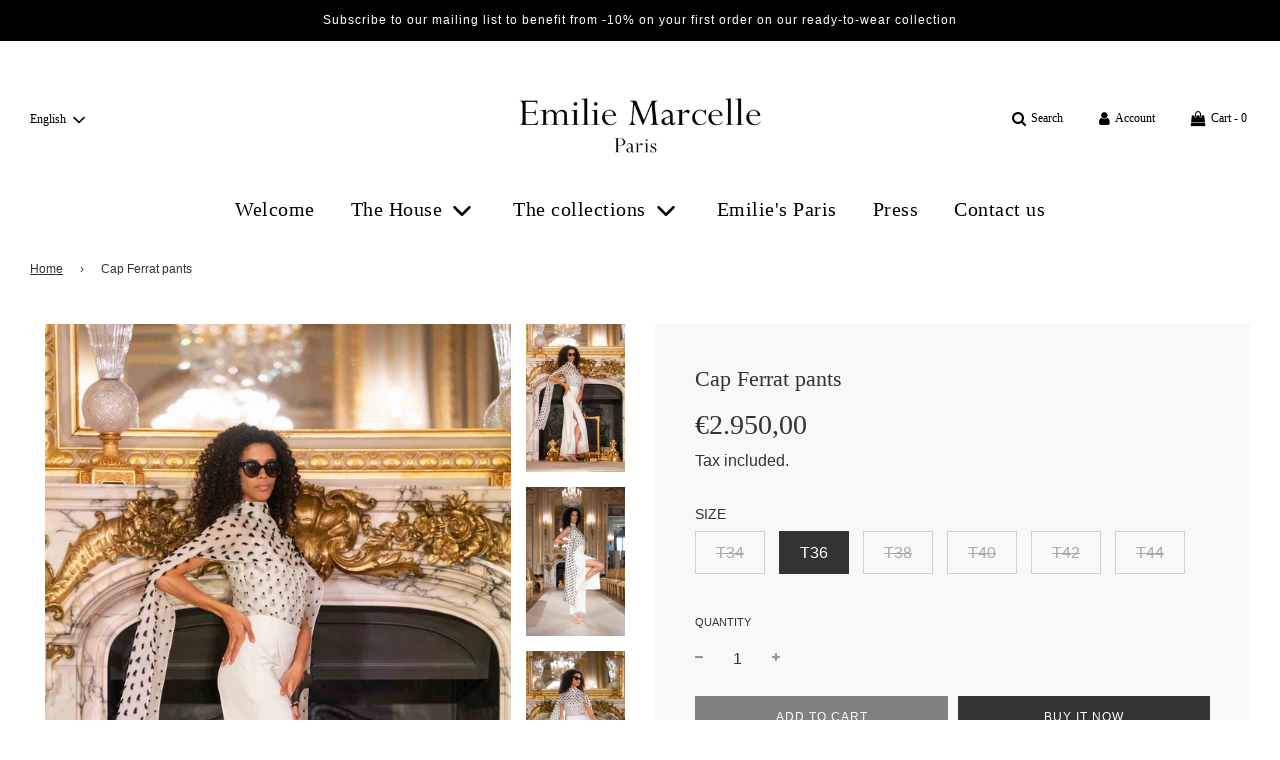

--- FILE ---
content_type: text/html; charset=utf-8
request_url: https://emiliemarcelle.com/en/products/pantalon-cap-ferrat
body_size: 29129
content:
 <!doctype html>
<!--[if IE 8]><html class="no-js lt-ie9" lang="en"> <![endif]-->
<!--[if IE 9 ]><html class="ie9 no-js" lang="en"> <![endif]-->
<!--[if (gt IE 9)|!(IE)]><!--> <html class="no-js" lang="en"> <!--<![endif]-->
<head>
  <!-- Basic page needs ================================================== -->
  <meta charset="utf-8">
  <meta http-equiv="X-UA-Compatible" content="IE=edge">

  

  <!-- Title and description ================================================== -->
  <title>
    Cap Ferrat pants &ndash; emilie marcelle paris
  </title>

  
    <meta name="description" content="These high-waisted pants are very light to wear and will highlight your silhouette while revealing your legs. It will become a must-have for your summer and an essential in your wardrobe. Possibility of tailor-made. Contact us at: emiliemarcelle@gmail.com Off-white polyamide and elastane crepe White silk lining Tall Wi">
  

  <!-- Helpers ================================================== -->
  <!-- /snippets/social-meta-tags.liquid -->


<meta property="og:site_name" content="emilie marcelle paris">
<meta property="og:url" content="https://emiliemarcelle.com/en/products/pantalon-cap-ferrat">
<meta property="og:title" content="Cap Ferrat pants">
<meta property="og:type" content="product">
<meta property="og:description" content="These high-waisted pants are very light to wear and will highlight your silhouette while revealing your legs. It will become a must-have for your summer and an essential in your wardrobe. Possibility of tailor-made. Contact us at: emiliemarcelle@gmail.com Off-white polyamide and elastane crepe White silk lining Tall Wi">

  <meta property="og:price:amount" content="2.950,00">
  <meta property="og:price:currency" content="EUR">

<meta property="og:image" content="http://emiliemarcelle.com/cdn/shop/files/DSC08891_bd98552e-21ea-493e-bbc6-c24f247758b2_1200x1200.jpg?v=1694093376"><meta property="og:image" content="http://emiliemarcelle.com/cdn/shop/files/DSC07892_1200x1200.jpg?v=1694093376"><meta property="og:image" content="http://emiliemarcelle.com/cdn/shop/files/DSC08899_1200x1200.jpg?v=1694093376">
<meta property="og:image:secure_url" content="https://emiliemarcelle.com/cdn/shop/files/DSC08891_bd98552e-21ea-493e-bbc6-c24f247758b2_1200x1200.jpg?v=1694093376"><meta property="og:image:secure_url" content="https://emiliemarcelle.com/cdn/shop/files/DSC07892_1200x1200.jpg?v=1694093376"><meta property="og:image:secure_url" content="https://emiliemarcelle.com/cdn/shop/files/DSC08899_1200x1200.jpg?v=1694093376">


<meta name="twitter:card" content="summary_large_image">
<meta name="twitter:title" content="Cap Ferrat pants">
<meta name="twitter:description" content="These high-waisted pants are very light to wear and will highlight your silhouette while revealing your legs. It will become a must-have for your summer and an essential in your wardrobe. Possibility of tailor-made. Contact us at: emiliemarcelle@gmail.com Off-white polyamide and elastane crepe White silk lining Tall Wi">

  <link rel="canonical" href="https://emiliemarcelle.com/en/products/pantalon-cap-ferrat"/>
  
    <meta name="viewport" content="width=device-width, initial-scale=1, maximum-scale=1, user-scalable=0"/>
  
  <meta name="theme-color" content="#333">

  <!-- CSS ================================================== -->
  <style>
/*============================================================================
  #Typography
==============================================================================*/









  



  



  



  


/*============================================================================
  #General Variables
==============================================================================*/

:root {

  --font-weight-normal: 400;
  --font-weight-bold: 700;
  --font-weight-header-bold: 700;

  --header-font-stack: "Times New Roman", Times, serif;
  --header-font-weight: 400;
  --header-font-style: normal;
  --header-text-size: 26;
  --header-text-size-px: 26px;

  --header-font-case: normal;
  --header-font-size: 20;
  --header-font-size-px: 20px;

  --heading-spacing: 1px;
  --heading-font-case: normal;
  --heading-font-stack: FontDrop;

  --body-font-stack: "system_ui", -apple-system, 'Segoe UI', Roboto, 'Helvetica Neue', 'Noto Sans', 'Liberation Sans', Arial, sans-serif, 'Apple Color Emoji', 'Segoe UI Emoji', 'Segoe UI Symbol', 'Noto Color Emoji';
  --body-font-weight: 400;
  --body-font-style: normal;

  --navigation-font-stack: "Times New Roman", Times, serif;
  --navigation-font-weight: 400;
  --navigation-font-style: normal;

  --base-font-size-int: 16;
  --base-font-size: 16px;

  --body-font-size-12-to-em: 0.75em;
  --body-font-size-14-to-em: 0.88em;
  --body-font-size-16-to-em: 1.0em;
  --body-font-size-18-to-em: 1.13em;
  --body-font-size-20-to-em: 1.25em;
  --body-font-size-22-to-em: 1.38em;
  --body-font-size-24-to-em: 1.5em;
  --body-font-size-28-to-em: 1.75em;
  --body-font-size-36-to-em: 2.25em;

  --sale-badge-color: #f26c4f;
  --sold-out-badge-color: #000;
  --badge-font-color: #fff;

  --primary-btn-text-color: #fff;
  --primary-btn-bg-color: #333;
  --primary-btn-bg-color-lighten50: #b3b3b3;
  --primary-btn-bg-color-opacity50: rgba(51, 51, 51, 0.5);
  --primary-btn-bg-hover-color: #4e4e4e;
  --primary-btn-text-hover-color: #eeeeee;

  --button-text-case: uppercase;
  --button-font-size: 12;
  --button-font-size-px: 12px;

  --secondary-btn-text-color: #fff;
  --secondary-btn-bg-color: #818181;
  --secondary-btn-bg-color-lighten: #b4b4b4;
  --secondary-btn-bg-hover-color: #4e4e4e;
  --secondary-btn-bg-text-hover-color: #fff;

  

  
    --alt-btn-font-style: normal;
    --alt-btn-font-weight: 400;
    

  --text-color: #333;
  --text-color-lighten5: #404040;
  --text-color-lighten70: #e6e6e6;
  --text-color-transparent05: rgba(51, 51, 51, 0.05);
  --text-color-transparent15: rgba(51, 51, 51, 0.15);
  --text-color-transparent5: rgba(51, 51, 51, 0.5);
  --text-color-transparent6: rgba(51, 51, 51, 0.6);
  --text-color-transparent7: rgba(51, 51, 51, 0.7);
  --text-color-transparent8: rgba(51, 51, 51, 0.8);

  --product-page-font-size: 22;
  --product-page-font-size-px: 22px;
  --product-page-font-case: normal;

  
  --product-page-font-weight: 400;
  

  --link-color: #333;
  --on-sale-color: #f26c4f;

  --body-color: #fff;
  --body-color-darken10: #e6e6e6;
  --body-color-transparent00: rgba(255, 255, 255, 0);
  --body-color-transparent90: rgba(255, 255, 255, 0.9);

  --body-secondary-color: #f8f8f8;
  --body-secondary-color-transparent00: rgba(248, 248, 248, 0);
  --body-secondary-color-darken05: #ebebeb;

  --color-primary-background: #fff;
  --color-secondary-background: #f8f8f8;

  --cart-background-color: #919191;

  --border-color: rgba(51, 51, 51, 0.5);
  --border-color-darken10: #1a1a1a;

  --header-color: #fff;
  --header-color-darken5: #f2f2f2;
  --header-color-lighten5: #ffffff;

  --header-border-color: rgba(0,0,0,0);

  --announcement-text-size: 12px;
  --announcement-text-spacing: 1px;
  --announcement-text-case: none;

  
      --announcement-font-style: normal;
      --announcement-font-weight: 400;
    

  --logo-font-size: 18px;

  --overlay-header-text-color: #fff;
  --nav-text-color: #000;
  --nav-text-hover: #595959;

  --color-scheme-light-background: #f1f2f3;
  --color-scheme-light-background-lighten5: #ffffff;
  --color-scheme-light-text: #414141;
  --color-scheme-light-text-transparent60: rgba(65, 65, 65, 0.6);

  --color-scheme-feature-background: #f5ebe9;
  --color-scheme-feature-background-lighten5: #fdfbfb;
  --color-scheme-feature-text: #fff;
  --color-scheme-feature-text-transparent60: rgba(255, 255, 255, 0.6);

  --homepage-sections-accent-secondary-color-transparent60: rgba(255, 255, 255, 0.6);

  --color-scheme-dark-background: #333;
  --color-scheme-dark-text: #fff;
  --color-scheme-dark-text-transparent60: rgba(255, 255, 255, 0.6);

  --filter-bg-color: rgba(51, 51, 51, 0.1);

  --color-footer-bg: #f2f2f2;
  --color-footer-bg-darken5: #e5e5e5;
  --color-footer-text: #636363;
  --color-footer-text-darken10: #4a4a4a;
  --color-footer-border: rgba(99, 99, 99, 0.1);

  --popup-text-color: #000;
  --popup-text-color-lighten10: #1a1a1a;
  --popup-bg-color: #fff;

  --menu-drawer-color: #fff;
  --menu-drawer-color-darken5: #f2f2f2;
  --menu-drawer-text-color: #333;
  --menu-drawer-border-color: rgba(51, 51, 51, 0.1);
  --menu-drawer-text-hover-color: #9F9F9F;

  --cart-drawer-color: #fff;
  --cart-drawer-text-color: #333;
  --cart-drawer-text-color-lighten10: #4d4d4d;
  --cart-drawer-border-color: rgba(51, 51, 51, 0.5);

  --fancybox-overlay: url('//emiliemarcelle.com/cdn/shop/t/5/assets/fancybox_overlay.png?v=61793926319831825281613162404');
}
</style>


  
    <link rel="preload" href="//emiliemarcelle.com/cdn/shop/t/5/assets/theme-product.min.css?v=130110014372094484361613162417" as="style">
    <link href="//emiliemarcelle.com/cdn/shop/t/5/assets/theme-product.min.css?v=130110014372094484361613162417" rel="stylesheet" type="text/css" media="all" />
  

  <link href="//emiliemarcelle.com/cdn/shop/t/5/assets/custom.css?v=102493421877365237651613162403" rel="stylesheet" type="text/css" media="all" />

  <!-- Header hook for plugins ================================================== -->
  <script>window.performance && window.performance.mark && window.performance.mark('shopify.content_for_header.start');</script><meta id="shopify-digital-wallet" name="shopify-digital-wallet" content="/7744585783/digital_wallets/dialog">
<meta name="shopify-checkout-api-token" content="619941ebf142a20abef9ceeee29dc01c">
<meta id="in-context-paypal-metadata" data-shop-id="7744585783" data-venmo-supported="false" data-environment="production" data-locale="en_US" data-paypal-v4="true" data-currency="EUR">
<link rel="alternate" hreflang="x-default" href="https://emiliemarcelle.com/products/pantalon-cap-ferrat">
<link rel="alternate" hreflang="fr" href="https://emiliemarcelle.com/products/pantalon-cap-ferrat">
<link rel="alternate" hreflang="en" href="https://emiliemarcelle.com/en/products/pantalon-cap-ferrat">
<link rel="alternate" type="application/json+oembed" href="https://emiliemarcelle.com/en/products/pantalon-cap-ferrat.oembed">
<script async="async" src="/checkouts/internal/preloads.js?locale=en-FR"></script>
<script id="shopify-features" type="application/json">{"accessToken":"619941ebf142a20abef9ceeee29dc01c","betas":["rich-media-storefront-analytics"],"domain":"emiliemarcelle.com","predictiveSearch":true,"shopId":7744585783,"locale":"en"}</script>
<script>var Shopify = Shopify || {};
Shopify.shop = "emilie-marcelle-paris.myshopify.com";
Shopify.locale = "en";
Shopify.currency = {"active":"EUR","rate":"1.0"};
Shopify.country = "FR";
Shopify.theme = {"name":"Flow","id":83818446903,"schema_name":"Flow","schema_version":"17.3.2","theme_store_id":801,"role":"main"};
Shopify.theme.handle = "null";
Shopify.theme.style = {"id":null,"handle":null};
Shopify.cdnHost = "emiliemarcelle.com/cdn";
Shopify.routes = Shopify.routes || {};
Shopify.routes.root = "/en/";</script>
<script type="module">!function(o){(o.Shopify=o.Shopify||{}).modules=!0}(window);</script>
<script>!function(o){function n(){var o=[];function n(){o.push(Array.prototype.slice.apply(arguments))}return n.q=o,n}var t=o.Shopify=o.Shopify||{};t.loadFeatures=n(),t.autoloadFeatures=n()}(window);</script>
<script id="shop-js-analytics" type="application/json">{"pageType":"product"}</script>
<script defer="defer" async type="module" src="//emiliemarcelle.com/cdn/shopifycloud/shop-js/modules/v2/client.init-shop-cart-sync_BdyHc3Nr.en.esm.js"></script>
<script defer="defer" async type="module" src="//emiliemarcelle.com/cdn/shopifycloud/shop-js/modules/v2/chunk.common_Daul8nwZ.esm.js"></script>
<script type="module">
  await import("//emiliemarcelle.com/cdn/shopifycloud/shop-js/modules/v2/client.init-shop-cart-sync_BdyHc3Nr.en.esm.js");
await import("//emiliemarcelle.com/cdn/shopifycloud/shop-js/modules/v2/chunk.common_Daul8nwZ.esm.js");

  window.Shopify.SignInWithShop?.initShopCartSync?.({"fedCMEnabled":true,"windoidEnabled":true});

</script>
<script>(function() {
  var isLoaded = false;
  function asyncLoad() {
    if (isLoaded) return;
    isLoaded = true;
    var urls = ["\/\/www.powr.io\/powr.js?powr-token=emilie-marcelle-paris.myshopify.com\u0026external-type=shopify\u0026shop=emilie-marcelle-paris.myshopify.com","https:\/\/cdn.weglot.com\/weglot_script_tag.js?shop=emilie-marcelle-paris.myshopify.com","https:\/\/client.productwarnings.app\/js\/productwarnings-jquery.js?shop=emilie-marcelle-paris.myshopify.com","https:\/\/instafeed.nfcube.com\/cdn\/a7f0615817aa40c25936b4c45467652f.js?shop=emilie-marcelle-paris.myshopify.com"];
    for (var i = 0; i < urls.length; i++) {
      var s = document.createElement('script');
      s.type = 'text/javascript';
      s.async = true;
      s.src = urls[i];
      var x = document.getElementsByTagName('script')[0];
      x.parentNode.insertBefore(s, x);
    }
  };
  if(window.attachEvent) {
    window.attachEvent('onload', asyncLoad);
  } else {
    window.addEventListener('load', asyncLoad, false);
  }
})();</script>
<script id="__st">var __st={"a":7744585783,"offset":3600,"reqid":"9d26b781-ac41-4242-97c3-ad7a252bec6e-1768985517","pageurl":"emiliemarcelle.com\/en\/products\/pantalon-cap-ferrat","u":"652e02c65c62","p":"product","rtyp":"product","rid":8524085133651};</script>
<script>window.ShopifyPaypalV4VisibilityTracking = true;</script>
<script id="captcha-bootstrap">!function(){'use strict';const t='contact',e='account',n='new_comment',o=[[t,t],['blogs',n],['comments',n],[t,'customer']],c=[[e,'customer_login'],[e,'guest_login'],[e,'recover_customer_password'],[e,'create_customer']],r=t=>t.map((([t,e])=>`form[action*='/${t}']:not([data-nocaptcha='true']) input[name='form_type'][value='${e}']`)).join(','),a=t=>()=>t?[...document.querySelectorAll(t)].map((t=>t.form)):[];function s(){const t=[...o],e=r(t);return a(e)}const i='password',u='form_key',d=['recaptcha-v3-token','g-recaptcha-response','h-captcha-response',i],f=()=>{try{return window.sessionStorage}catch{return}},m='__shopify_v',_=t=>t.elements[u];function p(t,e,n=!1){try{const o=window.sessionStorage,c=JSON.parse(o.getItem(e)),{data:r}=function(t){const{data:e,action:n}=t;return t[m]||n?{data:e,action:n}:{data:t,action:n}}(c);for(const[e,n]of Object.entries(r))t.elements[e]&&(t.elements[e].value=n);n&&o.removeItem(e)}catch(o){console.error('form repopulation failed',{error:o})}}const l='form_type',E='cptcha';function T(t){t.dataset[E]=!0}const w=window,h=w.document,L='Shopify',v='ce_forms',y='captcha';let A=!1;((t,e)=>{const n=(g='f06e6c50-85a8-45c8-87d0-21a2b65856fe',I='https://cdn.shopify.com/shopifycloud/storefront-forms-hcaptcha/ce_storefront_forms_captcha_hcaptcha.v1.5.2.iife.js',D={infoText:'Protected by hCaptcha',privacyText:'Privacy',termsText:'Terms'},(t,e,n)=>{const o=w[L][v],c=o.bindForm;if(c)return c(t,g,e,D).then(n);var r;o.q.push([[t,g,e,D],n]),r=I,A||(h.body.append(Object.assign(h.createElement('script'),{id:'captcha-provider',async:!0,src:r})),A=!0)});var g,I,D;w[L]=w[L]||{},w[L][v]=w[L][v]||{},w[L][v].q=[],w[L][y]=w[L][y]||{},w[L][y].protect=function(t,e){n(t,void 0,e),T(t)},Object.freeze(w[L][y]),function(t,e,n,w,h,L){const[v,y,A,g]=function(t,e,n){const i=e?o:[],u=t?c:[],d=[...i,...u],f=r(d),m=r(i),_=r(d.filter((([t,e])=>n.includes(e))));return[a(f),a(m),a(_),s()]}(w,h,L),I=t=>{const e=t.target;return e instanceof HTMLFormElement?e:e&&e.form},D=t=>v().includes(t);t.addEventListener('submit',(t=>{const e=I(t);if(!e)return;const n=D(e)&&!e.dataset.hcaptchaBound&&!e.dataset.recaptchaBound,o=_(e),c=g().includes(e)&&(!o||!o.value);(n||c)&&t.preventDefault(),c&&!n&&(function(t){try{if(!f())return;!function(t){const e=f();if(!e)return;const n=_(t);if(!n)return;const o=n.value;o&&e.removeItem(o)}(t);const e=Array.from(Array(32),(()=>Math.random().toString(36)[2])).join('');!function(t,e){_(t)||t.append(Object.assign(document.createElement('input'),{type:'hidden',name:u})),t.elements[u].value=e}(t,e),function(t,e){const n=f();if(!n)return;const o=[...t.querySelectorAll(`input[type='${i}']`)].map((({name:t})=>t)),c=[...d,...o],r={};for(const[a,s]of new FormData(t).entries())c.includes(a)||(r[a]=s);n.setItem(e,JSON.stringify({[m]:1,action:t.action,data:r}))}(t,e)}catch(e){console.error('failed to persist form',e)}}(e),e.submit())}));const S=(t,e)=>{t&&!t.dataset[E]&&(n(t,e.some((e=>e===t))),T(t))};for(const o of['focusin','change'])t.addEventListener(o,(t=>{const e=I(t);D(e)&&S(e,y())}));const B=e.get('form_key'),M=e.get(l),P=B&&M;t.addEventListener('DOMContentLoaded',(()=>{const t=y();if(P)for(const e of t)e.elements[l].value===M&&p(e,B);[...new Set([...A(),...v().filter((t=>'true'===t.dataset.shopifyCaptcha))])].forEach((e=>S(e,t)))}))}(h,new URLSearchParams(w.location.search),n,t,e,['guest_login'])})(!0,!0)}();</script>
<script integrity="sha256-4kQ18oKyAcykRKYeNunJcIwy7WH5gtpwJnB7kiuLZ1E=" data-source-attribution="shopify.loadfeatures" defer="defer" src="//emiliemarcelle.com/cdn/shopifycloud/storefront/assets/storefront/load_feature-a0a9edcb.js" crossorigin="anonymous"></script>
<script data-source-attribution="shopify.dynamic_checkout.dynamic.init">var Shopify=Shopify||{};Shopify.PaymentButton=Shopify.PaymentButton||{isStorefrontPortableWallets:!0,init:function(){window.Shopify.PaymentButton.init=function(){};var t=document.createElement("script");t.src="https://emiliemarcelle.com/cdn/shopifycloud/portable-wallets/latest/portable-wallets.en.js",t.type="module",document.head.appendChild(t)}};
</script>
<script data-source-attribution="shopify.dynamic_checkout.buyer_consent">
  function portableWalletsHideBuyerConsent(e){var t=document.getElementById("shopify-buyer-consent"),n=document.getElementById("shopify-subscription-policy-button");t&&n&&(t.classList.add("hidden"),t.setAttribute("aria-hidden","true"),n.removeEventListener("click",e))}function portableWalletsShowBuyerConsent(e){var t=document.getElementById("shopify-buyer-consent"),n=document.getElementById("shopify-subscription-policy-button");t&&n&&(t.classList.remove("hidden"),t.removeAttribute("aria-hidden"),n.addEventListener("click",e))}window.Shopify?.PaymentButton&&(window.Shopify.PaymentButton.hideBuyerConsent=portableWalletsHideBuyerConsent,window.Shopify.PaymentButton.showBuyerConsent=portableWalletsShowBuyerConsent);
</script>
<script>
  function portableWalletsCleanup(e){e&&e.src&&console.error("Failed to load portable wallets script "+e.src);var t=document.querySelectorAll("shopify-accelerated-checkout .shopify-payment-button__skeleton, shopify-accelerated-checkout-cart .wallet-cart-button__skeleton"),e=document.getElementById("shopify-buyer-consent");for(let e=0;e<t.length;e++)t[e].remove();e&&e.remove()}function portableWalletsNotLoadedAsModule(e){e instanceof ErrorEvent&&"string"==typeof e.message&&e.message.includes("import.meta")&&"string"==typeof e.filename&&e.filename.includes("portable-wallets")&&(window.removeEventListener("error",portableWalletsNotLoadedAsModule),window.Shopify.PaymentButton.failedToLoad=e,"loading"===document.readyState?document.addEventListener("DOMContentLoaded",window.Shopify.PaymentButton.init):window.Shopify.PaymentButton.init())}window.addEventListener("error",portableWalletsNotLoadedAsModule);
</script>

<script type="module" src="https://emiliemarcelle.com/cdn/shopifycloud/portable-wallets/latest/portable-wallets.en.js" onError="portableWalletsCleanup(this)" crossorigin="anonymous"></script>
<script nomodule>
  document.addEventListener("DOMContentLoaded", portableWalletsCleanup);
</script>

<link id="shopify-accelerated-checkout-styles" rel="stylesheet" media="screen" href="https://emiliemarcelle.com/cdn/shopifycloud/portable-wallets/latest/accelerated-checkout-backwards-compat.css" crossorigin="anonymous">
<style id="shopify-accelerated-checkout-cart">
        #shopify-buyer-consent {
  margin-top: 1em;
  display: inline-block;
  width: 100%;
}

#shopify-buyer-consent.hidden {
  display: none;
}

#shopify-subscription-policy-button {
  background: none;
  border: none;
  padding: 0;
  text-decoration: underline;
  font-size: inherit;
  cursor: pointer;
}

#shopify-subscription-policy-button::before {
  box-shadow: none;
}

      </style>

<script>window.performance && window.performance.mark && window.performance.mark('shopify.content_for_header.end');</script>

  
  <link rel="alternate" hreflang="fr" href="https://emiliemarcelle.com/en/products/pantalon-cap-ferrat"><link rel="alternate" hreflang="en" href="https://emiliemarcelle.com/a/l/en/en/products/pantalon-cap-ferrat">
<link rel="alternate" hreflang="fr" href="https://emiliemarcelle.com/a/l/fr/en/products/pantalon-cap-ferrat">

 
  <!--Start Weglot Script-->
<script src="//cdn.weglot.com/weglot.min.js"></script>
<script id="has-script-tags">Weglot.initialize({ api_key:"wg_41fa9c21b1f48fb60768fdbacf81fbf42" });</script>
<!--End Weglot Script--> 
<link href="https://monorail-edge.shopifysvc.com" rel="dns-prefetch">
<script>(function(){if ("sendBeacon" in navigator && "performance" in window) {try {var session_token_from_headers = performance.getEntriesByType('navigation')[0].serverTiming.find(x => x.name == '_s').description;} catch {var session_token_from_headers = undefined;}var session_cookie_matches = document.cookie.match(/_shopify_s=([^;]*)/);var session_token_from_cookie = session_cookie_matches && session_cookie_matches.length === 2 ? session_cookie_matches[1] : "";var session_token = session_token_from_headers || session_token_from_cookie || "";function handle_abandonment_event(e) {var entries = performance.getEntries().filter(function(entry) {return /monorail-edge.shopifysvc.com/.test(entry.name);});if (!window.abandonment_tracked && entries.length === 0) {window.abandonment_tracked = true;var currentMs = Date.now();var navigation_start = performance.timing.navigationStart;var payload = {shop_id: 7744585783,url: window.location.href,navigation_start,duration: currentMs - navigation_start,session_token,page_type: "product"};window.navigator.sendBeacon("https://monorail-edge.shopifysvc.com/v1/produce", JSON.stringify({schema_id: "online_store_buyer_site_abandonment/1.1",payload: payload,metadata: {event_created_at_ms: currentMs,event_sent_at_ms: currentMs}}));}}window.addEventListener('pagehide', handle_abandonment_event);}}());</script>
<script id="web-pixels-manager-setup">(function e(e,d,r,n,o){if(void 0===o&&(o={}),!Boolean(null===(a=null===(i=window.Shopify)||void 0===i?void 0:i.analytics)||void 0===a?void 0:a.replayQueue)){var i,a;window.Shopify=window.Shopify||{};var t=window.Shopify;t.analytics=t.analytics||{};var s=t.analytics;s.replayQueue=[],s.publish=function(e,d,r){return s.replayQueue.push([e,d,r]),!0};try{self.performance.mark("wpm:start")}catch(e){}var l=function(){var e={modern:/Edge?\/(1{2}[4-9]|1[2-9]\d|[2-9]\d{2}|\d{4,})\.\d+(\.\d+|)|Firefox\/(1{2}[4-9]|1[2-9]\d|[2-9]\d{2}|\d{4,})\.\d+(\.\d+|)|Chrom(ium|e)\/(9{2}|\d{3,})\.\d+(\.\d+|)|(Maci|X1{2}).+ Version\/(15\.\d+|(1[6-9]|[2-9]\d|\d{3,})\.\d+)([,.]\d+|)( \(\w+\)|)( Mobile\/\w+|) Safari\/|Chrome.+OPR\/(9{2}|\d{3,})\.\d+\.\d+|(CPU[ +]OS|iPhone[ +]OS|CPU[ +]iPhone|CPU IPhone OS|CPU iPad OS)[ +]+(15[._]\d+|(1[6-9]|[2-9]\d|\d{3,})[._]\d+)([._]\d+|)|Android:?[ /-](13[3-9]|1[4-9]\d|[2-9]\d{2}|\d{4,})(\.\d+|)(\.\d+|)|Android.+Firefox\/(13[5-9]|1[4-9]\d|[2-9]\d{2}|\d{4,})\.\d+(\.\d+|)|Android.+Chrom(ium|e)\/(13[3-9]|1[4-9]\d|[2-9]\d{2}|\d{4,})\.\d+(\.\d+|)|SamsungBrowser\/([2-9]\d|\d{3,})\.\d+/,legacy:/Edge?\/(1[6-9]|[2-9]\d|\d{3,})\.\d+(\.\d+|)|Firefox\/(5[4-9]|[6-9]\d|\d{3,})\.\d+(\.\d+|)|Chrom(ium|e)\/(5[1-9]|[6-9]\d|\d{3,})\.\d+(\.\d+|)([\d.]+$|.*Safari\/(?![\d.]+ Edge\/[\d.]+$))|(Maci|X1{2}).+ Version\/(10\.\d+|(1[1-9]|[2-9]\d|\d{3,})\.\d+)([,.]\d+|)( \(\w+\)|)( Mobile\/\w+|) Safari\/|Chrome.+OPR\/(3[89]|[4-9]\d|\d{3,})\.\d+\.\d+|(CPU[ +]OS|iPhone[ +]OS|CPU[ +]iPhone|CPU IPhone OS|CPU iPad OS)[ +]+(10[._]\d+|(1[1-9]|[2-9]\d|\d{3,})[._]\d+)([._]\d+|)|Android:?[ /-](13[3-9]|1[4-9]\d|[2-9]\d{2}|\d{4,})(\.\d+|)(\.\d+|)|Mobile Safari.+OPR\/([89]\d|\d{3,})\.\d+\.\d+|Android.+Firefox\/(13[5-9]|1[4-9]\d|[2-9]\d{2}|\d{4,})\.\d+(\.\d+|)|Android.+Chrom(ium|e)\/(13[3-9]|1[4-9]\d|[2-9]\d{2}|\d{4,})\.\d+(\.\d+|)|Android.+(UC? ?Browser|UCWEB|U3)[ /]?(15\.([5-9]|\d{2,})|(1[6-9]|[2-9]\d|\d{3,})\.\d+)\.\d+|SamsungBrowser\/(5\.\d+|([6-9]|\d{2,})\.\d+)|Android.+MQ{2}Browser\/(14(\.(9|\d{2,})|)|(1[5-9]|[2-9]\d|\d{3,})(\.\d+|))(\.\d+|)|K[Aa][Ii]OS\/(3\.\d+|([4-9]|\d{2,})\.\d+)(\.\d+|)/},d=e.modern,r=e.legacy,n=navigator.userAgent;return n.match(d)?"modern":n.match(r)?"legacy":"unknown"}(),u="modern"===l?"modern":"legacy",c=(null!=n?n:{modern:"",legacy:""})[u],f=function(e){return[e.baseUrl,"/wpm","/b",e.hashVersion,"modern"===e.buildTarget?"m":"l",".js"].join("")}({baseUrl:d,hashVersion:r,buildTarget:u}),m=function(e){var d=e.version,r=e.bundleTarget,n=e.surface,o=e.pageUrl,i=e.monorailEndpoint;return{emit:function(e){var a=e.status,t=e.errorMsg,s=(new Date).getTime(),l=JSON.stringify({metadata:{event_sent_at_ms:s},events:[{schema_id:"web_pixels_manager_load/3.1",payload:{version:d,bundle_target:r,page_url:o,status:a,surface:n,error_msg:t},metadata:{event_created_at_ms:s}}]});if(!i)return console&&console.warn&&console.warn("[Web Pixels Manager] No Monorail endpoint provided, skipping logging."),!1;try{return self.navigator.sendBeacon.bind(self.navigator)(i,l)}catch(e){}var u=new XMLHttpRequest;try{return u.open("POST",i,!0),u.setRequestHeader("Content-Type","text/plain"),u.send(l),!0}catch(e){return console&&console.warn&&console.warn("[Web Pixels Manager] Got an unhandled error while logging to Monorail."),!1}}}}({version:r,bundleTarget:l,surface:e.surface,pageUrl:self.location.href,monorailEndpoint:e.monorailEndpoint});try{o.browserTarget=l,function(e){var d=e.src,r=e.async,n=void 0===r||r,o=e.onload,i=e.onerror,a=e.sri,t=e.scriptDataAttributes,s=void 0===t?{}:t,l=document.createElement("script"),u=document.querySelector("head"),c=document.querySelector("body");if(l.async=n,l.src=d,a&&(l.integrity=a,l.crossOrigin="anonymous"),s)for(var f in s)if(Object.prototype.hasOwnProperty.call(s,f))try{l.dataset[f]=s[f]}catch(e){}if(o&&l.addEventListener("load",o),i&&l.addEventListener("error",i),u)u.appendChild(l);else{if(!c)throw new Error("Did not find a head or body element to append the script");c.appendChild(l)}}({src:f,async:!0,onload:function(){if(!function(){var e,d;return Boolean(null===(d=null===(e=window.Shopify)||void 0===e?void 0:e.analytics)||void 0===d?void 0:d.initialized)}()){var d=window.webPixelsManager.init(e)||void 0;if(d){var r=window.Shopify.analytics;r.replayQueue.forEach((function(e){var r=e[0],n=e[1],o=e[2];d.publishCustomEvent(r,n,o)})),r.replayQueue=[],r.publish=d.publishCustomEvent,r.visitor=d.visitor,r.initialized=!0}}},onerror:function(){return m.emit({status:"failed",errorMsg:"".concat(f," has failed to load")})},sri:function(e){var d=/^sha384-[A-Za-z0-9+/=]+$/;return"string"==typeof e&&d.test(e)}(c)?c:"",scriptDataAttributes:o}),m.emit({status:"loading"})}catch(e){m.emit({status:"failed",errorMsg:(null==e?void 0:e.message)||"Unknown error"})}}})({shopId: 7744585783,storefrontBaseUrl: "https://emiliemarcelle.com",extensionsBaseUrl: "https://extensions.shopifycdn.com/cdn/shopifycloud/web-pixels-manager",monorailEndpoint: "https://monorail-edge.shopifysvc.com/unstable/produce_batch",surface: "storefront-renderer",enabledBetaFlags: ["2dca8a86"],webPixelsConfigList: [{"id":"273776979","configuration":"{\"pixel_id\":\"571962987081400\",\"pixel_type\":\"facebook_pixel\",\"metaapp_system_user_token\":\"-\"}","eventPayloadVersion":"v1","runtimeContext":"OPEN","scriptVersion":"ca16bc87fe92b6042fbaa3acc2fbdaa6","type":"APP","apiClientId":2329312,"privacyPurposes":["ANALYTICS","MARKETING","SALE_OF_DATA"],"dataSharingAdjustments":{"protectedCustomerApprovalScopes":["read_customer_address","read_customer_email","read_customer_name","read_customer_personal_data","read_customer_phone"]}},{"id":"shopify-app-pixel","configuration":"{}","eventPayloadVersion":"v1","runtimeContext":"STRICT","scriptVersion":"0450","apiClientId":"shopify-pixel","type":"APP","privacyPurposes":["ANALYTICS","MARKETING"]},{"id":"shopify-custom-pixel","eventPayloadVersion":"v1","runtimeContext":"LAX","scriptVersion":"0450","apiClientId":"shopify-pixel","type":"CUSTOM","privacyPurposes":["ANALYTICS","MARKETING"]}],isMerchantRequest: false,initData: {"shop":{"name":"emilie marcelle paris","paymentSettings":{"currencyCode":"EUR"},"myshopifyDomain":"emilie-marcelle-paris.myshopify.com","countryCode":"FR","storefrontUrl":"https:\/\/emiliemarcelle.com\/en"},"customer":null,"cart":null,"checkout":null,"productVariants":[{"price":{"amount":2950.0,"currencyCode":"EUR"},"product":{"title":"Cap Ferrat pants","vendor":"emilie marcelle paris","id":"8524085133651","untranslatedTitle":"Cap Ferrat pants","url":"\/en\/products\/pantalon-cap-ferrat","type":""},"id":"47610693452115","image":{"src":"\/\/emiliemarcelle.com\/cdn\/shop\/files\/DSC08891_bd98552e-21ea-493e-bbc6-c24f247758b2.jpg?v=1694093376"},"sku":"","title":"T34","untranslatedTitle":"T34"},{"price":{"amount":2950.0,"currencyCode":"EUR"},"product":{"title":"Cap Ferrat pants","vendor":"emilie marcelle paris","id":"8524085133651","untranslatedTitle":"Cap Ferrat pants","url":"\/en\/products\/pantalon-cap-ferrat","type":""},"id":"47610693484883","image":{"src":"\/\/emiliemarcelle.com\/cdn\/shop\/files\/DSC08891_bd98552e-21ea-493e-bbc6-c24f247758b2.jpg?v=1694093376"},"sku":"","title":"T36","untranslatedTitle":"T36"},{"price":{"amount":2950.0,"currencyCode":"EUR"},"product":{"title":"Cap Ferrat pants","vendor":"emilie marcelle paris","id":"8524085133651","untranslatedTitle":"Cap Ferrat pants","url":"\/en\/products\/pantalon-cap-ferrat","type":""},"id":"47610693517651","image":{"src":"\/\/emiliemarcelle.com\/cdn\/shop\/files\/DSC08891_bd98552e-21ea-493e-bbc6-c24f247758b2.jpg?v=1694093376"},"sku":"","title":"T38","untranslatedTitle":"T38"},{"price":{"amount":2950.0,"currencyCode":"EUR"},"product":{"title":"Cap Ferrat pants","vendor":"emilie marcelle paris","id":"8524085133651","untranslatedTitle":"Cap Ferrat pants","url":"\/en\/products\/pantalon-cap-ferrat","type":""},"id":"47610693550419","image":{"src":"\/\/emiliemarcelle.com\/cdn\/shop\/files\/DSC08891_bd98552e-21ea-493e-bbc6-c24f247758b2.jpg?v=1694093376"},"sku":"","title":"T40","untranslatedTitle":"T40"},{"price":{"amount":2950.0,"currencyCode":"EUR"},"product":{"title":"Cap Ferrat pants","vendor":"emilie marcelle paris","id":"8524085133651","untranslatedTitle":"Cap Ferrat pants","url":"\/en\/products\/pantalon-cap-ferrat","type":""},"id":"47610693583187","image":{"src":"\/\/emiliemarcelle.com\/cdn\/shop\/files\/DSC08891_bd98552e-21ea-493e-bbc6-c24f247758b2.jpg?v=1694093376"},"sku":"","title":"T42","untranslatedTitle":"T42"},{"price":{"amount":2950.0,"currencyCode":"EUR"},"product":{"title":"Cap Ferrat pants","vendor":"emilie marcelle paris","id":"8524085133651","untranslatedTitle":"Cap Ferrat pants","url":"\/en\/products\/pantalon-cap-ferrat","type":""},"id":"47610693615955","image":{"src":"\/\/emiliemarcelle.com\/cdn\/shop\/files\/DSC08891_bd98552e-21ea-493e-bbc6-c24f247758b2.jpg?v=1694093376"},"sku":"","title":"T44","untranslatedTitle":"T44"}],"purchasingCompany":null},},"https://emiliemarcelle.com/cdn","fcfee988w5aeb613cpc8e4bc33m6693e112",{"modern":"","legacy":""},{"shopId":"7744585783","storefrontBaseUrl":"https:\/\/emiliemarcelle.com","extensionBaseUrl":"https:\/\/extensions.shopifycdn.com\/cdn\/shopifycloud\/web-pixels-manager","surface":"storefront-renderer","enabledBetaFlags":"[\"2dca8a86\"]","isMerchantRequest":"false","hashVersion":"fcfee988w5aeb613cpc8e4bc33m6693e112","publish":"custom","events":"[[\"page_viewed\",{}],[\"product_viewed\",{\"productVariant\":{\"price\":{\"amount\":2950.0,\"currencyCode\":\"EUR\"},\"product\":{\"title\":\"Cap Ferrat pants\",\"vendor\":\"emilie marcelle paris\",\"id\":\"8524085133651\",\"untranslatedTitle\":\"Cap Ferrat pants\",\"url\":\"\/en\/products\/pantalon-cap-ferrat\",\"type\":\"\"},\"id\":\"47610693484883\",\"image\":{\"src\":\"\/\/emiliemarcelle.com\/cdn\/shop\/files\/DSC08891_bd98552e-21ea-493e-bbc6-c24f247758b2.jpg?v=1694093376\"},\"sku\":\"\",\"title\":\"T36\",\"untranslatedTitle\":\"T36\"}}]]"});</script><script>
  window.ShopifyAnalytics = window.ShopifyAnalytics || {};
  window.ShopifyAnalytics.meta = window.ShopifyAnalytics.meta || {};
  window.ShopifyAnalytics.meta.currency = 'EUR';
  var meta = {"product":{"id":8524085133651,"gid":"gid:\/\/shopify\/Product\/8524085133651","vendor":"emilie marcelle paris","type":"","handle":"pantalon-cap-ferrat","variants":[{"id":47610693452115,"price":295000,"name":"Cap Ferrat pants - T34","public_title":"T34","sku":""},{"id":47610693484883,"price":295000,"name":"Cap Ferrat pants - T36","public_title":"T36","sku":""},{"id":47610693517651,"price":295000,"name":"Cap Ferrat pants - T38","public_title":"T38","sku":""},{"id":47610693550419,"price":295000,"name":"Cap Ferrat pants - T40","public_title":"T40","sku":""},{"id":47610693583187,"price":295000,"name":"Cap Ferrat pants - T42","public_title":"T42","sku":""},{"id":47610693615955,"price":295000,"name":"Cap Ferrat pants - T44","public_title":"T44","sku":""}],"remote":false},"page":{"pageType":"product","resourceType":"product","resourceId":8524085133651,"requestId":"9d26b781-ac41-4242-97c3-ad7a252bec6e-1768985517"}};
  for (var attr in meta) {
    window.ShopifyAnalytics.meta[attr] = meta[attr];
  }
</script>
<script class="analytics">
  (function () {
    var customDocumentWrite = function(content) {
      var jquery = null;

      if (window.jQuery) {
        jquery = window.jQuery;
      } else if (window.Checkout && window.Checkout.$) {
        jquery = window.Checkout.$;
      }

      if (jquery) {
        jquery('body').append(content);
      }
    };

    var hasLoggedConversion = function(token) {
      if (token) {
        return document.cookie.indexOf('loggedConversion=' + token) !== -1;
      }
      return false;
    }

    var setCookieIfConversion = function(token) {
      if (token) {
        var twoMonthsFromNow = new Date(Date.now());
        twoMonthsFromNow.setMonth(twoMonthsFromNow.getMonth() + 2);

        document.cookie = 'loggedConversion=' + token + '; expires=' + twoMonthsFromNow;
      }
    }

    var trekkie = window.ShopifyAnalytics.lib = window.trekkie = window.trekkie || [];
    if (trekkie.integrations) {
      return;
    }
    trekkie.methods = [
      'identify',
      'page',
      'ready',
      'track',
      'trackForm',
      'trackLink'
    ];
    trekkie.factory = function(method) {
      return function() {
        var args = Array.prototype.slice.call(arguments);
        args.unshift(method);
        trekkie.push(args);
        return trekkie;
      };
    };
    for (var i = 0; i < trekkie.methods.length; i++) {
      var key = trekkie.methods[i];
      trekkie[key] = trekkie.factory(key);
    }
    trekkie.load = function(config) {
      trekkie.config = config || {};
      trekkie.config.initialDocumentCookie = document.cookie;
      var first = document.getElementsByTagName('script')[0];
      var script = document.createElement('script');
      script.type = 'text/javascript';
      script.onerror = function(e) {
        var scriptFallback = document.createElement('script');
        scriptFallback.type = 'text/javascript';
        scriptFallback.onerror = function(error) {
                var Monorail = {
      produce: function produce(monorailDomain, schemaId, payload) {
        var currentMs = new Date().getTime();
        var event = {
          schema_id: schemaId,
          payload: payload,
          metadata: {
            event_created_at_ms: currentMs,
            event_sent_at_ms: currentMs
          }
        };
        return Monorail.sendRequest("https://" + monorailDomain + "/v1/produce", JSON.stringify(event));
      },
      sendRequest: function sendRequest(endpointUrl, payload) {
        // Try the sendBeacon API
        if (window && window.navigator && typeof window.navigator.sendBeacon === 'function' && typeof window.Blob === 'function' && !Monorail.isIos12()) {
          var blobData = new window.Blob([payload], {
            type: 'text/plain'
          });

          if (window.navigator.sendBeacon(endpointUrl, blobData)) {
            return true;
          } // sendBeacon was not successful

        } // XHR beacon

        var xhr = new XMLHttpRequest();

        try {
          xhr.open('POST', endpointUrl);
          xhr.setRequestHeader('Content-Type', 'text/plain');
          xhr.send(payload);
        } catch (e) {
          console.log(e);
        }

        return false;
      },
      isIos12: function isIos12() {
        return window.navigator.userAgent.lastIndexOf('iPhone; CPU iPhone OS 12_') !== -1 || window.navigator.userAgent.lastIndexOf('iPad; CPU OS 12_') !== -1;
      }
    };
    Monorail.produce('monorail-edge.shopifysvc.com',
      'trekkie_storefront_load_errors/1.1',
      {shop_id: 7744585783,
      theme_id: 83818446903,
      app_name: "storefront",
      context_url: window.location.href,
      source_url: "//emiliemarcelle.com/cdn/s/trekkie.storefront.cd680fe47e6c39ca5d5df5f0a32d569bc48c0f27.min.js"});

        };
        scriptFallback.async = true;
        scriptFallback.src = '//emiliemarcelle.com/cdn/s/trekkie.storefront.cd680fe47e6c39ca5d5df5f0a32d569bc48c0f27.min.js';
        first.parentNode.insertBefore(scriptFallback, first);
      };
      script.async = true;
      script.src = '//emiliemarcelle.com/cdn/s/trekkie.storefront.cd680fe47e6c39ca5d5df5f0a32d569bc48c0f27.min.js';
      first.parentNode.insertBefore(script, first);
    };
    trekkie.load(
      {"Trekkie":{"appName":"storefront","development":false,"defaultAttributes":{"shopId":7744585783,"isMerchantRequest":null,"themeId":83818446903,"themeCityHash":"17770772568182313798","contentLanguage":"en","currency":"EUR","eventMetadataId":"5e19e7bb-0a77-4178-a46f-d3065d89278f"},"isServerSideCookieWritingEnabled":true,"monorailRegion":"shop_domain","enabledBetaFlags":["65f19447"]},"Session Attribution":{},"S2S":{"facebookCapiEnabled":true,"source":"trekkie-storefront-renderer","apiClientId":580111}}
    );

    var loaded = false;
    trekkie.ready(function() {
      if (loaded) return;
      loaded = true;

      window.ShopifyAnalytics.lib = window.trekkie;

      var originalDocumentWrite = document.write;
      document.write = customDocumentWrite;
      try { window.ShopifyAnalytics.merchantGoogleAnalytics.call(this); } catch(error) {};
      document.write = originalDocumentWrite;

      window.ShopifyAnalytics.lib.page(null,{"pageType":"product","resourceType":"product","resourceId":8524085133651,"requestId":"9d26b781-ac41-4242-97c3-ad7a252bec6e-1768985517","shopifyEmitted":true});

      var match = window.location.pathname.match(/checkouts\/(.+)\/(thank_you|post_purchase)/)
      var token = match? match[1]: undefined;
      if (!hasLoggedConversion(token)) {
        setCookieIfConversion(token);
        window.ShopifyAnalytics.lib.track("Viewed Product",{"currency":"EUR","variantId":47610693452115,"productId":8524085133651,"productGid":"gid:\/\/shopify\/Product\/8524085133651","name":"Cap Ferrat pants - T34","price":"2950.00","sku":"","brand":"emilie marcelle paris","variant":"T34","category":"","nonInteraction":true,"remote":false},undefined,undefined,{"shopifyEmitted":true});
      window.ShopifyAnalytics.lib.track("monorail:\/\/trekkie_storefront_viewed_product\/1.1",{"currency":"EUR","variantId":47610693452115,"productId":8524085133651,"productGid":"gid:\/\/shopify\/Product\/8524085133651","name":"Cap Ferrat pants - T34","price":"2950.00","sku":"","brand":"emilie marcelle paris","variant":"T34","category":"","nonInteraction":true,"remote":false,"referer":"https:\/\/emiliemarcelle.com\/en\/products\/pantalon-cap-ferrat"});
      }
    });


        var eventsListenerScript = document.createElement('script');
        eventsListenerScript.async = true;
        eventsListenerScript.src = "//emiliemarcelle.com/cdn/shopifycloud/storefront/assets/shop_events_listener-3da45d37.js";
        document.getElementsByTagName('head')[0].appendChild(eventsListenerScript);

})();</script>
<script
  defer
  src="https://emiliemarcelle.com/cdn/shopifycloud/perf-kit/shopify-perf-kit-3.0.4.min.js"
  data-application="storefront-renderer"
  data-shop-id="7744585783"
  data-render-region="gcp-us-east1"
  data-page-type="product"
  data-theme-instance-id="83818446903"
  data-theme-name="Flow"
  data-theme-version="17.3.2"
  data-monorail-region="shop_domain"
  data-resource-timing-sampling-rate="10"
  data-shs="true"
  data-shs-beacon="true"
  data-shs-export-with-fetch="true"
  data-shs-logs-sample-rate="1"
  data-shs-beacon-endpoint="https://emiliemarcelle.com/api/collect"
></script>
</head>


<body id="cap-ferrat-pants" class="template-product page-fade white--match ">
  <script>
    var classList = document.documentElement.classList;
    classList.add('supports-js')
    classList.add('js');
    classList.remove('no-js');
    
  </script>

  
  <div class="right-drawer-vue">
  
  <wetheme-right-drawer
    search-url="/search/suggest.json"
    login-url="https://shopify.com/7744585783/account?locale=en&region_country=FR"
    is-predictive="true"
    search-products="true"
    search-pages="false"
    search-articles="false"
    search-collections="false"
  >
  </wetheme-right-drawer>
</div>
<script type="text/x-template" id="wetheme-right-drawer-template">
  <div>
    <transition name="drawer-right">
      <div class="drawer drawer--right drawer--cart" v-if="isOpen" ref="drawerRight">
        <div class="drawer__header sitewide--title-wrapper">
          <div class="drawer__close js-drawer-close">
            <button type="button" class="icon-fallback-text" ref="drawerClose" v-on:click="close">
              <span class="fallback-text">Close Cart</span>
            </button>
          </div>
          <input ref="drawerFocus" tabindex="-1" aria-hidden="true" class="sr-only" />
          <div class="drawer__title h2 page--title">
            <span v-if="type === 'cart'"">Shopping Cart</span>
            <span class="sr-only" v-if="type === 'shop-now'">Quick view</span>
            <span v-if="type === 'login'">Login</span>
            <span v-if="type === 'search'">Search</span>
          </div>
        </div>

        <div id="CartContainer" v-if="type === 'cart'">
          <form action="/en/cart" method="post" novalidate class="cart ajaxcart" v-if="cart">
            <p class="empty-cart" v-if="cart.item_count === 0">Your cart is currently empty.</p>

            <div class="ajaxcart__inner" v-if="cart.item_count > 0">
              <div class="ajaxcart__product" v-for="(item, index) in cart.items" :key="index + item.id">
                <div class="ajaxcart__row" v-bind:data-line="index + 1"
                  v-bind:class="{ 'is-loading': index + 1 === lineQuantityUpdating }"
                >
                  <div class="grid display-table">
                    <div class="grid__item small--one-whole medium--one-quarter large--one-quarter medium--display-table-cell">
                      <a v-bind:href="item.url" class="ajaxcart__product-image">
                        <img
                          src="#"
                          alt=""
                          v-responsive="item.image"
                          v-bind:alt="item.featured_image.alt"
                          v-if="item.image"
                        />
                        <img v-if="!item.image" src="//cdn.shopify.com/s/assets/admin/no-image-medium-cc9732cb976dd349a0df1d39816fbcc7.gif" alt="" v-bind:alt="item.product_title" />
                      </a>
                    </div>
                    <div class="grid__item small--one-whole medium--two-quarters large--two-quarters medium--display-table-cell">
                      <p>
                        <a v-bind:href="item.url" class="ajaxcart__product-name" v-text="item.product_title"></a>
                        <span class="ajaxcart__product-meta" v-if="item.variant_title" v-text="item.variant_title"></span>
                        <span class="ajaxcart__product-meta" v-if="item.selling_plan_allocation" v-text="item.selling_plan_allocation.selling_plan.name"></span>
                        <span class="ajaxcart__product-meta" v-for="(item, key, index) in item.properties " :key="index">
                          <span v-text="key"></span>: <span v-text="item"></span>
                        </span>
                        
                      </p>
                      <div class="text-center">
                        <span class="ajaxcart-item__price-strikethrough"
                          v-if="item.original_line_price > 0 && item.final_line_price < item.original_line_price"
                        >
                          <s v-money="item.original_line_price">></s>
                        </span>
                        <span class="ajaxcart-item__price" v-money="item.final_line_price"></span>

                        <div class="unit-price" v-if="item.unit_price">
                            (<span class="unit-price__price" v-money="item.unit_price"></span>
                            <span> / </span>
                            <span class="unit-price__ref-value" v-text="item.unit_price_measurement.reference_value"></span>
                            <span class="unit-price__ref-unit" v-text="item.unit_price_measurement.reference_unit"></span>)
                        </div>
                      </div>

                      <ul class="ajaxcart-item__discounts" aria-label="Discount">
                        <li class="ajaxcart-item__discount" v-for="discountAllocation in item.line_level_discount_allocations" :key="discountAllocation.id">
                          <span class="ajaxcart-item__discount_title" v-text="discountAllocation.discount_application.title"></span>
                          <span class="ajaxcart-item__discount_money">- <span v-money="discountAllocation.amount"></span></span>
                        </li>
                      </ul>

                      <div class="grid--full text-center ajaxcart__quantity-wrapper">
                        <div class="grid__item">
                          <div class="ajaxcart__qty">
                            <button
                              type="button"
                              class="ajaxcart__qty-adjust ajaxcart__qty--minus icon-fallback-text"
                              v-on:click="setQuantity(index + 1, item.quantity - 1)"
                              v-if="!isGiftwrapProduct(item)"
                            >
                              <i class="fa fa-minus" aria-hidden="true"></i>
                              <span class="fallback-text">&minus;</span>
                            </button>
                            <input
                              type="text"
                              name="updates[]"
                              class="ajaxcart__qty-num"
                              v-bind:value="item.quantity"
                              min="0"
                              aria-label="quantity"
                              pattern="[0-9]*"
                              v-on:change="setQuantity(index + 1, parseInt($event.target.value, 10))"
                              :disabled="isGiftwrapProduct(item)"
                            />
                            <button
                              type="button"
                              class="ajaxcart__qty-adjust ajaxcart__qty--plus icon-fallback-text"
                              v-on:click="setQuantity(index + 1, item.quantity + 1)"
                              v-if="!isGiftwrapProduct(item)"
                            >
                              <i class="fa fa-plus" aria-hidden="true"></i>
                              <span class="fallback-text">+</span>
                            </button>
                          </div>
                        </div>
                      </div>

                      <button
                        type="button"
                        class="ajaxcart__qty-remove icon-fallback-text"
                        v-on:click="setQuantity(index + 1, 0)"
                        v-if="!isGiftwrapProduct(item)"
                      >
                        <span class="fallback-text">X</span>
                      </button>

                    </div>
                  </div>
                </div>
              </div>

              <div class="ajaxcart__footer-wrapper">
                
                

                <div class="ajaxcart__footer">
                  <div class="grid--full">
                    <ul class="grid__item ajaxcart__discounts" style="margin: 0">
                      <li class="ajaxcart__discount" v-for="application in cart.cart_level_discount_applications">
                        <span class="ajaxcart__discount_money" v-money="application.total_allocated_amount"></span>
                        <span class="ajaxcart__discount_title" v-text="application.title"></span>
                      </li>
                    </ul>

                    <div class="grid__item ajaxcart__subtotal_header">
                      <p>Subtotal</p>
                    </div>

                    <p class="grid__item ajaxcart__price-strikeout text-center" v-if="cart.original_total_price > cart.total_price">
                      <s v-money="cart.original_total_price"></s>
                    </p>

                    <div class="grid__item ajaxcart__subtotal">
                      <p v-money="cart.total_price"></p>
                    </div>
                  </div>

                  <div class="cart__shipping rte"><p class="text-center">Tax included and shipping calculated at checkout
</p>
                  </div>

                  <button type="submit" class="cart__checkout" name="checkout">
                    Check Out
                  </button>

                  
                    <div class="additional-checkout-buttons additional-checkout-buttons--vertical">
                      <div class="dynamic-checkout__content" id="dynamic-checkout-cart" data-shopify="dynamic-checkout-cart"> <shopify-accelerated-checkout-cart wallet-configs="[{&quot;supports_subs&quot;:false,&quot;supports_def_opts&quot;:false,&quot;name&quot;:&quot;paypal&quot;,&quot;wallet_params&quot;:{&quot;shopId&quot;:7744585783,&quot;countryCode&quot;:&quot;FR&quot;,&quot;merchantName&quot;:&quot;emilie marcelle paris&quot;,&quot;phoneRequired&quot;:false,&quot;companyRequired&quot;:false,&quot;shippingType&quot;:&quot;shipping&quot;,&quot;shopifyPaymentsEnabled&quot;:false,&quot;hasManagedSellingPlanState&quot;:null,&quot;requiresBillingAgreement&quot;:false,&quot;merchantId&quot;:&quot;534ZYNUA39ZD6&quot;,&quot;sdkUrl&quot;:&quot;https://www.paypal.com/sdk/js?components=buttons\u0026commit=false\u0026currency=EUR\u0026locale=en_US\u0026client-id=AfUEYT7nO4BwZQERn9Vym5TbHAG08ptiKa9gm8OARBYgoqiAJIjllRjeIMI4g294KAH1JdTnkzubt1fr\u0026merchant-id=534ZYNUA39ZD6\u0026intent=authorize&quot;}}]" access-token="619941ebf142a20abef9ceeee29dc01c" buyer-country="FR" buyer-locale="en" buyer-currency="EUR" shop-id="7744585783" cart-id="efb96997386bf41baacb5a0fbda68972" enabled-flags="[&quot;ae0f5bf6&quot;]" > <div class="wallet-button-wrapper"> <ul class='wallet-cart-grid wallet-cart-grid--skeleton' role="list" data-shopify-buttoncontainer="true"> <li data-testid='grid-cell' class='wallet-cart-button-container'><div class='wallet-cart-button wallet-cart-button__skeleton' role='button' disabled aria-hidden='true'>&nbsp</div></li> </ul> </div> </shopify-accelerated-checkout-cart> <small id="shopify-buyer-consent" class="hidden" aria-hidden="true" data-consent-type="subscription"> One or more of the items in your cart is a recurring or deferred purchase. By continuing, I agree to the <span id="shopify-subscription-policy-button">cancellation policy</span> and authorize you to charge my payment method at the prices, frequency and dates listed on this page until my order is fulfilled or I cancel, if permitted. </small> </div>
                    </div>
                  
                </div>
              </div>
            </div>
          </form>
        </div>

        <div id="ShopNowContainer" v-if="type === 'shop-now'">
          <div ref="shopNowContent"></div>
        </div>

        <div id="SearchContainer" v-if="type === 'search'">
          <div class="search-drawer">
            <div class="input-group">
              <span class="input-group-btn">
                <button type="submit" class="btn icon-fallback-text" v-on:click="onSearchSubmit" tabindex="0">
                  <i class="fa fa-search"></i>
                  <span class="fallback-text">Search</span>
                </button>
              </span>
              <div class="search-input-group">
                <input
                  type="search" name="q" id="search-input" placeholder="Search our store"
                  class="input-group-field" aria-label="Search our store" autocomplete="off" autocorrect="off" spellcheck="false" ref="searchText"
                  v-model="searchQuery" @keydown.enter="onSearchSubmit"
                />
                <div class="search-drawer--clear" v-if="searchQuery.length > 0" v-on:click="clearSearchInput" tabindex="0">
                  <span class="search-drawer--clear-icon"></span>
                </div>
              </div>
            </div>
            <div class="wrapper">
              <div id="search-results" class="grid-uniform">
                <div v-if="searching" class="search-loading">
                  <i class="fa fa-circle-o-notch fa-spin fa-fw"></i><span class="sr-only">loading...</span>
                </div>
                <div v-text="searchSummary" v-if="!searching"></div>
                <div class="search-results__meta top" v-if="searchHasResults">
                  <div class="search-results__meta-view-all"><a id="search-show-more" v-bind:href="searchPageUrlWithQuery" class="btn">View all results</a></div>
                </div>
                <div class="" v-for="group in searchGroups" v-if="!searching">
                  <h2 v-text="group.name" v-if="group.results.length"></h2>
                  <div class="indiv-search-listing-grid" v-for="result in group.results">
                    <div class="grid">
                      <div class="grid__item large--one-fifth live-search--image" v-if="result.featured_image">
                        <a v-bind:href="result.url" v-bind:title="result.title">
                          <span v-if="result.featured_image.url">
                            <img
                              class="lazyload"
                              v-bind:src="result.featured_image.url"
                              v-bind:alt="result.featured_image.alt"
                            />
                          </span>
                        </a>
                      </div>
                      <div class="grid__item line-search-content" :class="(result.image || result.featured_image) ? 'large--four-fifths' : 'large--one-whole'">
                        
                        <h5>
                          <a v-bind:href="result.url" v-text="result.title"></a>
                        </h5>
                        <div v-if="!result.available && group.name == 'Products'">Sold Out</div>
                        
                      </div>
                    </div>
                    <span class="search-drawer-separator" v-if="group.results.length"><hr /></span>
                  </div>
                </div>
                <div class="search-results__meta bottom" v-if="searchHasResults">
                  <div class="search-results__meta-view-all"><a id="search-show-more" v-bind:href="searchPageUrlWithQuery" class="btn">View all results</a></div>
                </div>
              </div>
            </div>
          </div>
        </div>

        <div id="LogInContainer" v-if="type === 'login'">
          <div ref="loginContent"></div>
        </div>
      </div>
    </transition>
  </div>
</script>


  <div id="DrawerOverlay" class="drawer-overlay"></div>

  <div id="PageContainer" data-cart-action="added">
    <div id="shopify-section-announcement-bar" class="shopify-section">


  

  <style>

    .announcement-bar{
      background-color: #000000;
      color: #ffffff;
    }

    .announcement-bar a,
    .announcement-bar
    .social-sharing.is-clean a{
      color: #ffffff;
    }

    .announcement-bar li a svg {
      fill: #ffffff;
    }

  </style>

  <div
    class="announcement-bar no-icons"
    data-wetheme-section-type="announcement-bar" data-wetheme-section-id="announcement-bar"
  >

    

    
    <div class="announcement-bar__message">
        
          <p>Subscribe to our mailing list to benefit from -10% on your first order on our ready-to-wear collection</p><p></p>
        
    </div>
    

  </div>



</div>

    <div id="shopify-section-header" class="shopify-section header-section">



























<div
  class="header-section--wrapper"
  data-wetheme-section-type="header" data-wetheme-section-id="header"
  data-header-sticky="true"
>
  <div id="NavDrawerOverlay" class="drawer-overlay"></div>
  <div id="NavDrawer" class="drawer drawer--left">

    <div class="mobile-nav__logo-title">
      <div class="mobile-nav__grow">
        
          
            
            
            






<div style="" class="lazyload-wrapper">

<noscript>
    <img
        class=""
        src="//emiliemarcelle.com/cdn/shop/files/Logo-01_1000x1000.png?v=1613636947"
        data-sizes="auto"
        
            alt="emilie marcelle paris"
        
        itemprop="logo"
    />
</noscript>

<img
    class="lazyload "
    src="//emiliemarcelle.com/cdn/shop/files/Logo-01_150x.png?v=1613636947"
    data-src="//emiliemarcelle.com/cdn/shop/files/Logo-01_{width}.png?v=1613636947"
    data-sizes="auto"
    
    data-aspectratio="3.2427184466019416"
    
    style="max-width: 1336px; max-height: 412px; width: 300px; max-width: 100%;"
    itemprop="logo"
    
        alt="emilie marcelle paris"
    
/>

</div>

          
        
      </div>
      <a class="mobile-menu--close-btn" tabindex="0"></a>
    </div>

    <!-- begin mobile-nav -->
    <ul class="mobile-nav">
      
      
        
          <li class="mobile-nav__item">
            <a href="/en" class="mobile-nav__link">Welcome</a>
          </li>
        
      
        
          <li class="mobile-nav__item" aria-haspopup="true">
            <div class="mobile-nav__has-sublist">
              <a href="/en/pages/la-maison-emilie-marcelle" class="mobile-nav__link">The House</a>
              <div class="mobile-nav__toggle">
                <button type="button" class="icon-fallback-text mobile-nav__toggle-open">
                  <i class="icon-arrow-right" aria-hidden="true"></i>
                  <span class="fallback-text">See more</span>
                </button>
                <button type="button" class="icon-fallback-text mobile-nav__toggle-close">
                  <i class="icon-arrow-down" aria-hidden="true"></i>
                  <span class="fallback-text">"Close Cart"</span>
                </button>
              </div>
            </div>
            <ul class="mobile-nav__sublist">
              
                
                  <li class="mobile-nav__item ">
                    <a href="/en/pages/atelier" class="mobile-nav__link">The workshop</a>
                  </li>
                
              
            </ul>
          </li>
        
      
        
          <li class="mobile-nav__item" aria-haspopup="true">
            <div class="mobile-nav__has-sublist">
              <a href="/en#" class="mobile-nav__link">The collections</a>
              <div class="mobile-nav__toggle">
                <button type="button" class="icon-fallback-text mobile-nav__toggle-open">
                  <i class="icon-arrow-right" aria-hidden="true"></i>
                  <span class="fallback-text">See more</span>
                </button>
                <button type="button" class="icon-fallback-text mobile-nav__toggle-close">
                  <i class="icon-arrow-down" aria-hidden="true"></i>
                  <span class="fallback-text">"Close Cart"</span>
                </button>
              </div>
            </div>
            <ul class="mobile-nav__sublist">
              
                
                  <li class="mobile-nav__item ">
                    <a href="/en/collections/little-black-dresses" class="mobile-nav__link">Little Black Dresses</a>
                  </li>
                
              
                
                  <li class="mobile-nav__item ">
                    <a href="/en/collections/little-white-dresses" class="mobile-nav__link">Little White Dresses</a>
                  </li>
                
              
                
                  <li class="mobile-nav__item ">
                    <a href="/en/pages/la-mariee" class="mobile-nav__link">Marriage</a>
                  </li>
                
              
                
                  <li class="mobile-nav__item ">
                    <a href="/en/collections/couture-collection" class="mobile-nav__link">Couture and Custom Collection</a>
                  </li>
                
              
                
                  <li class="mobile-nav__item ">
                    <a href="/en/collections/this-season" class="mobile-nav__link">This season</a>
                  </li>
                
              
                
                  <li class="mobile-nav__item ">
                    <a href="/en/collections/idees-cadeaux" class="mobile-nav__link">Gift ideas</a>
                  </li>
                
              
                
                  <li class="mobile-nav__item ">
                    <a href="/en/collections/manteaux-vestes-et-capes" class="mobile-nav__link">Manteaux, Vestes et Capes</a>
                  </li>
                
              
            </ul>
          </li>
        
      
        
          <li class="mobile-nav__item">
            <a href="/en/blogs/infos" class="mobile-nav__link">Emilie's Paris</a>
          </li>
        
      
        
          <li class="mobile-nav__item">
            <a href="/en/blogs/presse" class="mobile-nav__link">Press</a>
          </li>
        
      
        
          <li class="mobile-nav__item">
            <a href="/en/pages/nous-contacter" class="mobile-nav__link">Contact us</a>
          </li>
        
      
<li class="mobile-nav__item" aria-haspopup="true">
          <div class="mobile-nav__has-sublist">
            <div class="mobile-nav__toggle">
              <button type="button" class="mobile-nav__toggle-open mobile-menu-language-button">
                <span class="text">Language</span>
                <span class="icon-fallback-text">
                  <span class="icon">
                    <i class="icon-arrow-right" aria-hidden="true"></i>
                  </span>
                  <span class="fallback-text">See more</span>
                </span>
              </button>
              <button type="button" class="mobile-nav__toggle-close mobile-menu-language-button">
                <span class="text">Language</span>
                <span class="icon-fallback-text">
                  <span class="icon">
                    <i class="icon-arrow-down" aria-hidden="true"></i>
                  </span>
                  <span class="fallback-text">"Close Cart"</span>
                </span>
              </button>
            </div>
          </div><form method="post" action="/en/localization" id="localization_form" accept-charset="UTF-8" class="localization-selector-form" enctype="multipart/form-data"><input type="hidden" name="form_type" value="localization" /><input type="hidden" name="utf8" value="✓" /><input type="hidden" name="_method" value="put" /><input type="hidden" name="return_to" value="/en/products/pantalon-cap-ferrat" /><ul class="mobile-nav__sublist">
              
                <li class="mobile-nav__item">
                  <button type="submit" name="locale_code" value="fr" class="mobile-nav__link mobile-menu-language-link">français</button>
                </li>
              
                <li class="mobile-nav__item">
                  <button type="submit" name="locale_code" value="en" class="mobile-nav__link mobile-menu-language-link mobile-menu-language-selected">English</button>
                </li>
              
            </ul></form></li>
      

    </ul>

    
    
      <span class="mobile-nav-header">Account</span>
      <ul class="mobile-nav">
        
          <li class="mobile-nav__item">
            <a href="https://shopify.com/7744585783/account?locale=en&amp;region_country=FR" id="customer_login_link">Log in</a>
          </li>
          <li class="mobile-nav__item">
            <a href="https://shopify.com/7744585783/account?locale=en" id="customer_register_link">Create account</a>
          </li>
        
      </ul>
    
    <!-- //mobile-nav -->
  </div>

  

  <header class="site-header medium--hide small--hide logo_above">
    <div class="site-header__wrapper site-header__wrapper--logo-above site-header__wrapper--with-menu">
      <div class="site-header__wrapper__left">
        
          
  <form method="post" action="/en/localization" id="localization_form" accept-charset="UTF-8" class="localization-selector-form localization-selector-form-autosubmit" enctype="multipart/form-data"><input type="hidden" name="form_type" value="localization" /><input type="hidden" name="utf8" value="✓" /><input type="hidden" name="_method" value="put" /><input type="hidden" name="return_to" value="/en/products/pantalon-cap-ferrat" /><div class="localization-selector localization-selector__locale">
      <wetheme-dropdown fit="current" direction="down">
        <h2 class="hide" id="lang-heading">
          Language
        </h2>

        <select name="locale_code">
          
            <option value="fr" >français</option>
          
            <option value="en" selected>English</option>
          
        </select>
      </wetheme-dropdown>
    </div></form>

        
      </div>

      <div class="site-header__wrapper__center">
        
          
    <div class="site-header__logowrapper">
      
        <div class="site-header__logo h1 site-title" itemscope itemtype="http://schema.org/Organization">
      

        
          <a href="/en" itemprop="url" class="site-header__logo-image">
            
            
            






<div style="" class="lazyload-wrapper">

<noscript>
    <img
        class=""
        src="//emiliemarcelle.com/cdn/shop/files/Logo-01_1000x1000.png?v=1613636947"
        data-sizes="auto"
        
            alt="emilie marcelle paris"
        
        itemprop="logo"
    />
</noscript>

<img
    class="lazyload "
    src="//emiliemarcelle.com/cdn/shop/files/Logo-01_150x.png?v=1613636947"
    data-src="//emiliemarcelle.com/cdn/shop/files/Logo-01_{width}.png?v=1613636947"
    data-sizes="auto"
    
    data-aspectratio="3.2427184466019416"
    
    style="max-width: 1336px; max-height: 412px; width: 380px"
    itemprop="logo"
    
        alt="emilie marcelle paris"
    
/>

</div>

          </a>
        

        

      
        </div>
      
    </div>
  
        
      </div>

      <div class="site-header__wrapper__right top-links">
        

        
  <ul class="site-header__links top-links--icon-links">
    
      <li>
        <a href="/en/search" class="search-button">
          <i class="fa fa-search fa-lg"></i>
          <span class="header--supporting-text">Search</span>
        </a>
      </li>
    

    
      
        <li>
          <a href="https://shopify.com/7744585783/account?locale=en&region_country=FR" title="Log in" class="log-in-button">
            <i class="fa fa-user fa-lg"></i>
            <span class="header--supporting-text">Account</span>
          </a>
        </li>
      
    

    <li>
      <a href="/en/cart" class="site-header__cart-toggle" aria-controls="CartDrawer" aria-expanded="false">
        <i class="fa fa-shopping-bag fa-lg"></i>
        
          <span class="header--supporting-text">Cart
            
                - <span class="cart-item-count-header cart-item-count-header--quantity">0</span>
              
          </span>
        
      </a>
    </li>
  </ul>

      </div>
    </div>

    
      <div class="site-header__nav-standalone">
        
    <div class="site-header__nav top-links" id="top_links_wrapper">
      <ul class="site-nav  mega-menu-wrapper" id="AccessibleNav" role="navigation">
        



  

    <li>
      <a href="/en" class="site-nav__link">Welcome</a>
    </li>

  



  
  

    
    


      <li class="site-nav--has-dropdown " aria-haspopup="true">
      <a href="/en/pages/la-maison-emilie-marcelle" class="site-nav__link">
        <div class="site-nav--link-wrapper">
          <span class="site-nav--link-text">
            The House
          </span>
          <span class="icon-dropdown">
            <svg xmlns="http://www.w3.org/2000/svg" width="30.0" height="30.0" viewBox="0 0 24 24" fill="none" stroke="currentColor" stroke-width="2" stroke-linecap="round" stroke-linejoin="round" class="feather feather-chevron-down"><polyline points="6 9 12 15 18 9"></polyline></svg>
          </span>
        </div>
      </a>

      <ul class="site-nav__dropdown standard-dropdown">
        
          
          
              <li>
                <a href="/en/pages/atelier" class="site-nav__link">The workshop</a>
              </li>
            
          
          
      </ul>
    </li>

    



  
  

    
    


      <li class="site-nav--has-dropdown " aria-haspopup="true">
      <a href="/en#" class="site-nav__link">
        <div class="site-nav--link-wrapper">
          <span class="site-nav--link-text">
            The collections
          </span>
          <span class="icon-dropdown">
            <svg xmlns="http://www.w3.org/2000/svg" width="30.0" height="30.0" viewBox="0 0 24 24" fill="none" stroke="currentColor" stroke-width="2" stroke-linecap="round" stroke-linejoin="round" class="feather feather-chevron-down"><polyline points="6 9 12 15 18 9"></polyline></svg>
          </span>
        </div>
      </a>

      <ul class="site-nav__dropdown standard-dropdown">
        
          
          
              <li>
                <a href="/en/collections/little-black-dresses" class="site-nav__link">Little Black Dresses</a>
              </li>
            
          
          
              <li>
                <a href="/en/collections/little-white-dresses" class="site-nav__link">Little White Dresses</a>
              </li>
            
          
          
              <li>
                <a href="/en/pages/la-mariee" class="site-nav__link">Marriage</a>
              </li>
            
          
          
              <li>
                <a href="/en/collections/couture-collection" class="site-nav__link">Couture and Custom Collection</a>
              </li>
            
          
          
              <li>
                <a href="/en/collections/this-season" class="site-nav__link">This season</a>
              </li>
            
          
          
              <li>
                <a href="/en/collections/idees-cadeaux" class="site-nav__link">Gift ideas</a>
              </li>
            
          
          
              <li>
                <a href="/en/collections/manteaux-vestes-et-capes" class="site-nav__link">Manteaux, Vestes et Capes</a>
              </li>
            
          
          
      </ul>
    </li>

    



  

    <li>
      <a href="/en/blogs/infos" class="site-nav__link">Emilie's Paris</a>
    </li>

  



  

    <li>
      <a href="/en/blogs/presse" class="site-nav__link">Press</a>
    </li>

  



  

    <li>
      <a href="/en/pages/nous-contacter" class="site-nav__link">Contact us</a>
    </li>

  



      </ul>
    </div>
  
      </div>
    
  </header>

  <nav class="nav-bar mobile-nav-bar-wrapper large--hide medium-down--show">
    <div class="wrapper">
      <div class="large--hide medium-down--show">
        <div class="mobile-grid--table">

          <div class="grid__item three-twelfths">
            <div class="site-nav--mobile">
              <button type="button" class="icon-fallback-text site-nav__link js-drawer-open-left-link" aria-controls="NavDrawer" aria-expanded="false">
                <i class="fa fa-bars fa-2x"></i>
                <span class="fallback-text">Menu</span>
              </button>
            </div>
          </div>

          <div class="grid__item six-twelfths">
            
    <div class="site-header__logowrapper">
      
        <div class="site-header__logo h1 site-title" itemscope itemtype="http://schema.org/Organization">
      

        
          <a href="/en" itemprop="url" class="site-header__logo-image">
            
            
            






<div style="" class="lazyload-wrapper">

<noscript>
    <img
        class=""
        src="//emiliemarcelle.com/cdn/shop/files/Logo-01_1000x1000.png?v=1613636947"
        data-sizes="auto"
        
            alt="emilie marcelle paris"
        
        itemprop="logo"
    />
</noscript>

<img
    class="lazyload "
    src="//emiliemarcelle.com/cdn/shop/files/Logo-01_150x.png?v=1613636947"
    data-src="//emiliemarcelle.com/cdn/shop/files/Logo-01_{width}.png?v=1613636947"
    data-sizes="auto"
    
    data-aspectratio="3.2427184466019416"
    
    style="max-width: 1336px; max-height: 412px; width: 380px"
    itemprop="logo"
    
        alt="emilie marcelle paris"
    
/>

</div>

          </a>
        

        

      
        </div>
      
    </div>
  
          </div>

          <div class="grid__item three-twelfths right-side has-search-icon">
            <div class="site-nav--mobile">

              
              <a href="/en/search" class="search-button" aria-controls="SearchDrawer" aria-expanded="false">
                <span class="icon-fallback-text">
                  <i class="fa fa-search"></i>
                  <span class="fallback-text">Search</span>
                </span>
              </a>
              

              <a href="/en/cart" class="site-nav__link" aria-controls="CartDrawer" aria-expanded="false">
                <span class="icon-fallback-text">
                  <i class="fa fa-shopping-bag fa-2x"></i>
                  
                      <span class="cart-item-count-header--quantity site-header__cart-indicator hide">0</span>
                  
                  <span class="fallback-text">Cart</span>
                </span>
                
              </a>
            </div>
          </div>
        </div>
      </div>
    </div>
  </nav>
</div>

<style>

  :root {
    --logo-max-width: 380px;
  }

  .site-title{
  	padding: 0px 0;
  }

  .site-header .site-header__wrapper .site-header__wrapper__center {
    flex-basis: 380px;
  }

  .site-nav__dropdown li, .inner .h4, .inner .h5 {
    text-align: left;
  }

  .template-index .header-section.sticky-header:not(.sticked) .overlay-header,
  .template-index .header-section:not(.sticky-header) .overlay-header,
  
  .template-list-collections .header-section.sticky-header:not(.sticked) .overlay-header,
  .template-list-collections .header-section:not(.sticky-header) .overlay-header,
  .contact-page .header-section.sticky-header:not(.sticked) .overlay-header,
  .contact-page .header-section:not(.sticky-header) .overlay-header
  {
    background-color: rgba(255, 255, 255, 0.0);
  }

  .overlay-header .grid--full {
    padding-left: 30px;
    padding-right: 30px;
  }

  @media only screen and (min-width: 768px) and (max-width: 1200px) {
    .overlay-header .grid--full {
      padding-left: 15px;
      padding-right: 15px;
    }
  }

  .template-index .overlay-header-wrapper,
  
  .template-list-collections .overlay-header-wrapper,
  .contact-page .overlay-header-wrapper
  {
    max-height: 0px !important;
    min-height: 0px !important;
  }

  .template-index .overlay-header.force-hover,
  
  .template-list-collections .overlay-header.force-hover
  .contact-page .overlay-header.force-hover
   {
    background-color: #fff;
  }

  

  @media screen and (max-width: 768px) {
    .site-header__logo-image img,
    .site-header__logo-overlay-image img {
      width: 300px!important;
    }
  }
</style>


</div>

    
      
        <!-- /snippets/breadcrumb.liquid -->


<div class="wrapper">
  
  <nav class="breadcrumb" aria-label="breadcrumbs">
    <a href="/en" title="Back to the frontpage">Home</a>

    

      
      <span aria-hidden="true">&rsaquo;</span>
      <span class="text-link">Cap Ferrat pants</span>

    
  </nav>
  
</div>

      
    

    
     <div class="wrapper main-content page-main--wrapper">
    

    <!-- /templates/product.liquid -->


<div id="shopify-section-template--product" class="shopify-section"><div
  itemscope itemtype="http://schema.org/Product"
  data-wetheme-section-type="template--product" data-wetheme-section-id="template--product"
>
  <meta itemprop="url" content="https://emiliemarcelle.com/en/products/pantalon-cap-ferrat">
  <meta itemprop="image" content="https://emiliemarcelle.com/cdn/shop/files/DSC08891_bd98552e-21ea-493e-bbc6-c24f247758b2_grande.jpg?v=1694093376">
  <meta itemprop="brand" content="emilie marcelle paris">
  <meta itemprop="sku" content="">

  
  

  

  
  


  <div class="product-media-templates">
    
    


  

  

  

  

  


  </div>

  
  
  

  
  

  <div class="product-form-vue">
    <wetheme-product-form
      inline-template
      v-bind:initial-variant-id="47610693484883"
      v-bind:product="product"
      v-bind:product-section="productSection"
      v-bind:theme="theme"
      v-bind:slides-per-view="slidesPerView"
      v-bind:is-featured-product="isFeaturedProduct"
      v-bind:section-id="'template--product'"
      v-bind:thumbnail-changes-variant="true"
      v-bind:has-thumbnails="true"
      v-bind:image-zoom-enabled="true"
      v-bind:video-loop-enabled="false"
      v-bind:cart-method="'added'"
      v-bind:giftwrap-product-variant-id="0"
      v-bind:locations-enabled="true"
    >
      <div class="product-single-wrapper">
        <div
          class="grid product-single product-sticky-wrapper variant-swatches-enabled"
          data-section-id="template--product"
        >
          <div class="grid__item large--six-twelfths context mobile--no-top-margin">
            


<div class="product-images-container">
  <div class="product-medias product-medias__with-thumbnails product-medias__with-thumbnails--right">
    <div class="product-medias__main">

      
      <div class="swiper-container">
        <div class="swiper-wrapper">
          <div class="swiper-slide" v-for="media in product.media" ref="mediaTargets" v-bind:class="{ 'product-medias__primary': media === activeMedia }">
            <div v-if="media.media_type !== 'image'" style="position: relative">
              <img src="#" alt="" v-responsive="media.preview_image.src" v-bind:alt="media.alt" />
              <button
                type="button"
                class="product-medias__icon"
                tabindex="0"
                v-if="media.media_type !== 'image'"
                v-on:click="onMediaActivate"
                v-bind:data-media-id="media.id"
              >
                <svg viewBox="0 0 61 61" v-if="media.media_type === 'video' || media.media_type === 'external_video'">
                  <rect x="0.5" y="0.5" width="60" height="60" fill="none" stroke="currentColor" stroke-opacity="0.05" stroke-miterlimit="10"></rect>
                  <path d="M25,21.39a1,1,0,0,0-1.51.86V38.64a1,1,0,0,0,1.55.83l13.11-8.67a1,1,0,0,0,0-1.7Z" fill="currentColor"></path>
                </svg>
                <svg viewBox="0 0 61 61" v-if="media.media_type === 'model'">
                  <rect x="0.5" y="0.5" width="60" height="60" fill="none" stroke="currentColor" stroke-opacity="0.05" stroke-miterlimit="10"></rect>
                  <path d="M40.9,23.07l-8.8-5.14a3.19,3.19,0,0,0-3.21,0l-8.8,5.14a3.24,3.24,0,0,0-1.59,2.79V36.14a3.23,3.23,0,0,0,1.6,2.79l8.8,5.14a3.2,3.2,0,0,0,3.21,0l8.8-5.14a3.23,3.23,0,0,0,1.59-2.79V25.86A3.24,3.24,0,0,0,40.9,23.07ZM21.1,37.2a1.23,1.23,0,0,1-.6-1.06V25.86a1.23,1.23,0,0,1,.6-1.06l8.8-5.14a1.19,1.19,0,0,1,1.19,0l8.8,5.14a1.2,1.2,0,0,1,.36.34L30.74,30a2.23,2.23,0,0,0-1.25,2V42.1Z" fill="currentColor"></path>
                </svg>
              </button>
            </div>

            <div v-if="media.media_type === 'image'">
              <div
                class="product-medias__media"
                data-media-type="image"
                v-bind:data-media-id="media.id"
              >
                <img src="#" alt="" v-responsive="media.src" v-bind:alt="media.alt" v-bind:data-image-zoom="media.src" />
                
                  <div class="hidden featured-image-loader">
                    <i class="fa fa-circle-o-notch fa-spin fa-3x fa-fw"></i>
                    <span class="sr-only">Load more</span>
                  </div>
                
              </div>
            </div>

            <div class="button-wrap" v-if="firstOrActiveModel">
              <button
                  type="button"
                  aria-label="View in your space, loads item in augmented reality window"
                  class="btn product-medias__view-in-space"
                  data-shopify-xr
                  v-bind:data-shopify-model3d-id="firstOrActiveModel ? firstOrActiveModel.id : ''"
                  data-shopify-title="Cap Ferrat pants"
                  data-shopify-xr-hidden
              >
                  <i class="fa fa-cube" aria-hidden="true"></i>
                  View in your space
              </button>
          </div>
          </div>
        </div>
        
          <div class="swiper-pagination"></div>
        
      </div>

      <noscript>
        
        
          <img src="//emiliemarcelle.com/cdn/shop/files/DSC08891_bd98552e-21ea-493e-bbc6-c24f247758b2_1000x1000.jpg?v=1694093376" alt="Cap Ferrat pants" />
        
      </noscript>
    </div>

    

      <div
        v-show="!isMobile"
        class="product-medias__thumbnails"
      >
        

            
            
            

            

            
              <a
                href="#"
                v-on:click="onMediaActivate"
                v-on:keydown="onMediaActivate"
                class="product-medias__thumbnail"
                data-media-id="44753066164563">
                

                
                
                
                
                






<div style="" class="lazyload-wrapper">

<noscript>
    <img
        class="
                  product-medias__thumbnail__image product-medias__thumbnail--image fadeIn wow
                "
        src="//emiliemarcelle.com/cdn/shop/files/DSC08891_bd98552e-21ea-493e-bbc6-c24f247758b2_1000x1000.jpg?v=1694093376"
        data-sizes="auto"
        
            alt="
                  
                    Cap Ferrat pants
                  
                "
        
        
                  data-image-id="44753066164563"
                  data-max-width="1871"
                
    />
</noscript>

<img
    class="lazyload 
                  product-medias__thumbnail__image product-medias__thumbnail--image fadeIn wow
                "
    src="//emiliemarcelle.com/cdn/shop/files/DSC08891_bd98552e-21ea-493e-bbc6-c24f247758b2_300x.jpg?v=1694093376"
    data-src="//emiliemarcelle.com/cdn/shop/files/DSC08891_bd98552e-21ea-493e-bbc6-c24f247758b2_{width}.jpg?v=1694093376"
    data-sizes="auto"
    
    data-aspectratio="0.6667854597291518"
    
    style="max-width: 1871px; max-height: 2806px; max-width: 1871px"
    
                  data-image-id="44753066164563"
                  data-max-width="1871"
                
    
        alt="
                  
                    Cap Ferrat pants
                  
                "
    
/>

</div>

              </a>
            
        

            
            
            

            

            
              <a
                href="#"
                v-on:click="onMediaActivate"
                v-on:keydown="onMediaActivate"
                class="product-medias__thumbnail"
                data-media-id="44753066197331">
                

                
                
                
                
                






<div style="" class="lazyload-wrapper">

<noscript>
    <img
        class="
                  product-medias__thumbnail__image product-medias__thumbnail--image fadeIn wow
                "
        src="//emiliemarcelle.com/cdn/shop/files/DSC07892_1000x1000.jpg?v=1694093376"
        data-sizes="auto"
        
            alt="
                  
                    Cap Ferrat pants
                  
                "
        
        
                  data-image-id="44753066197331"
                  data-max-width="2112"
                
    />
</noscript>

<img
    class="lazyload 
                  product-medias__thumbnail__image product-medias__thumbnail--image fadeIn wow
                "
    src="//emiliemarcelle.com/cdn/shop/files/DSC07892_300x.jpg?v=1694093376"
    data-src="//emiliemarcelle.com/cdn/shop/files/DSC07892_{width}.jpg?v=1694093376"
    data-sizes="auto"
    
    data-aspectratio="0.6666666666666666"
    
    style="max-width: 2112px; max-height: 3168px; max-width: 2112px"
    
                  data-image-id="44753066197331"
                  data-max-width="2112"
                
    
        alt="
                  
                    Cap Ferrat pants
                  
                "
    
/>

</div>

              </a>
            
        

            
            
            

            

            
              <a
                href="#"
                v-on:click="onMediaActivate"
                v-on:keydown="onMediaActivate"
                class="product-medias__thumbnail"
                data-media-id="44753066230099">
                

                
                
                
                
                






<div style="" class="lazyload-wrapper">

<noscript>
    <img
        class="
                  product-medias__thumbnail__image product-medias__thumbnail--image fadeIn wow
                "
        src="//emiliemarcelle.com/cdn/shop/files/DSC08899_1000x1000.jpg?v=1694093376"
        data-sizes="auto"
        
            alt="
                  
                    Cap Ferrat pants
                  
                "
        
        
                  data-image-id="44753066230099"
                  data-max-width="1848"
                
    />
</noscript>

<img
    class="lazyload 
                  product-medias__thumbnail__image product-medias__thumbnail--image fadeIn wow
                "
    src="//emiliemarcelle.com/cdn/shop/files/DSC08899_300x.jpg?v=1694093376"
    data-src="//emiliemarcelle.com/cdn/shop/files/DSC08899_{width}.jpg?v=1694093376"
    data-sizes="auto"
    
    data-aspectratio="0.6666666666666666"
    
    style="max-width: 1848px; max-height: 2772px; max-width: 1848px"
    
                  data-image-id="44753066230099"
                  data-max-width="1848"
                
    
        alt="
                  
                    Cap Ferrat pants
                  
                "
    
/>

</div>

              </a>
            
        

            
            
            

            

            
              <a
                href="#"
                v-on:click="onMediaActivate"
                v-on:keydown="onMediaActivate"
                class="product-medias__thumbnail"
                data-media-id="44753115775315">
                

                
                
                
                
                






<div style="" class="lazyload-wrapper">

<noscript>
    <img
        class="
                  product-medias__thumbnail__image product-medias__thumbnail--image fadeIn wow
                "
        src="//emiliemarcelle.com/cdn/shop/files/DSC07876_1000x1000.jpg?v=1694093558"
        data-sizes="auto"
        
            alt="
                  
                    Cap Ferrat pants
                  
                "
        
        
                  data-image-id="44753115775315"
                  data-max-width="705"
                
    />
</noscript>

<img
    class="lazyload 
                  product-medias__thumbnail__image product-medias__thumbnail--image fadeIn wow
                "
    src="//emiliemarcelle.com/cdn/shop/files/DSC07876_300x.jpg?v=1694093558"
    data-src="//emiliemarcelle.com/cdn/shop/files/DSC07876_{width}.jpg?v=1694093558"
    data-sizes="auto"
    
    data-aspectratio="0.6669820245979187"
    
    style="max-width: 705px; max-height: 1057px; max-width: 705px"
    
                  data-image-id="44753115775315"
                  data-max-width="705"
                
    
        alt="
                  
                    Cap Ferrat pants
                  
                "
    
/>

</div>

              </a>
            
        

            
            
            

            

            
              <a
                href="#"
                v-on:click="onMediaActivate"
                v-on:keydown="onMediaActivate"
                class="product-medias__thumbnail"
                data-media-id="44753066262867">
                

                
                
                
                
                






<div style="" class="lazyload-wrapper">

<noscript>
    <img
        class="
                  product-medias__thumbnail__image product-medias__thumbnail--image fadeIn wow
                "
        src="//emiliemarcelle.com/cdn/shop/files/DSC08930_28dd2e8a-daa5-488c-b86f-4fa06e1b799a_1000x1000.jpg?v=1694093558"
        data-sizes="auto"
        
            alt="
                  
                    Cap Ferrat pants
                  
                "
        
        
                  data-image-id="44753066262867"
                  data-max-width="2112"
                
    />
</noscript>

<img
    class="lazyload 
                  product-medias__thumbnail__image product-medias__thumbnail--image fadeIn wow
                "
    src="//emiliemarcelle.com/cdn/shop/files/DSC08930_28dd2e8a-daa5-488c-b86f-4fa06e1b799a_300x.jpg?v=1694093558"
    data-src="//emiliemarcelle.com/cdn/shop/files/DSC08930_28dd2e8a-daa5-488c-b86f-4fa06e1b799a_{width}.jpg?v=1694093558"
    data-sizes="auto"
    
    data-aspectratio="0.6666666666666666"
    
    style="max-width: 2112px; max-height: 3168px; max-width: 2112px"
    
                  data-image-id="44753066262867"
                  data-max-width="2112"
                
    
        alt="
                  
                    Cap Ferrat pants
                  
                "
    
/>

</div>

              </a>
            
        
      </div>
    
  </div>
</div>

          </div>

          <div class="grid__item large--six-twelfths">

            <div>

              
                <div
                  class="product-page--sale-badge js"
                  v-if="isSale"
                >
                  On Sale
                </div>
              

              <div class="product-details-wrapper" data-show-sku="false">
                <div class="grid product-meta-header">
                  

                  
                </div>

                <h1 itemprop="name" class="product-details-product-title">Cap Ferrat pants</h1>

                

                <div itemprop="offers" itemscope itemtype="http://schema.org/Offer" class="product-details--form-wrapper product-details--form-wrapper---in-stock">
                  <meta itemprop="priceCurrency" content="EUR">
                  <meta itemprop="url" content="https://emiliemarcelle.com/en/products/pantalon-cap-ferrat">

                  <link itemprop="availability" href="http://schema.org/InStock">

                  <div class="form-vertical">
                    <form method="post" action="/en/cart/add" id="AddToCartForm" accept-charset="UTF-8" class="shopify-product-form" enctype="multipart/form-data"><input type="hidden" name="form_type" value="product" /><input type="hidden" name="utf8" value="✓" />

                      <span class="visually-hidden">Sale price</span>
                      <p id="ComparePrice" class="js" v-if="isSale" v-money="variant.compare_at_price">
                        <span class="money"></span>
                      </p>

                      

                      <span class="visually-hidden">Regular price</span>
                      <span id="ProductPrice" class="h2" itemprop="price"
                        content="2950"
                        v-bind:content="variant ? variant.price / 100 : null"
                        v-html="variant ? money(variant.price) : 'Unavailable'"
                      >
                        <span class="money">€2.950,00</span>
                      </span>

                      <div class="unit-price hide" v-if="variant && variant.unit_price_measurement" v-bind:class="{ hide: false }">
    (<span class="unit-price__price" v-html="money(variant.unit_price)"><span class="money"></span></span>
    <span> / </span>

    
<span class="unit-price__ref-value js"
      v-if="variant.unit_price_measurement.reference_value != 1"
      v-text="variant.unit_price_measurement.reference_value"
    >
    </span>
    <span class="unit-price__ref-unit"
      v-text="variant.unit_price_measurement.reference_unit"
    ></span>)
</div>

<div class="product-page__policies rte">Tax included.
</div>





  

    
        
          














  

  

  
    <div class="swatch clearfix" data-option-index="0">

      
        <div class="header">Size</div>
      

      <div class="swatch-items-wrapper clearfix">
        
        
          

          
          
          

          
          

          

            
            
            

            <div data-value="T34" class="swatch-element t34 soldout">
              
              <input
                id="swatch-0-T34"
                type="radio"
                name="option-1"
                value="T34"
                
                v-model="option1"
                
              />
              
              <label for="swatch-0-T34">
                T34
              </label>
              
            </div>
          
        
          

          
          
          

          
          

          

            
            
            

            <div data-value="T36" class="swatch-element t36 available">
              
              <input
                id="swatch-0-T36"
                type="radio"
                name="option-1"
                value="T36"
                 checked
                v-model="option1"
                
              />
              
              <label for="swatch-0-T36">
                T36
              </label>
              
            </div>
          
        
          

          
          
          

          
          

          

            
            
            

            <div data-value="T38" class="swatch-element t38 soldout">
              
              <input
                id="swatch-0-T38"
                type="radio"
                name="option-1"
                value="T38"
                
                v-model="option1"
                
              />
              
              <label for="swatch-0-T38">
                T38
              </label>
              
            </div>
          
        
          

          
          
          

          
          

          

            
            
            

            <div data-value="T40" class="swatch-element t40 soldout">
              
              <input
                id="swatch-0-T40"
                type="radio"
                name="option-1"
                value="T40"
                
                v-model="option1"
                
              />
              
              <label for="swatch-0-T40">
                T40
              </label>
              
            </div>
          
        
          

          
          
          

          
          

          

            
            
            

            <div data-value="T42" class="swatch-element t42 soldout">
              
              <input
                id="swatch-0-T42"
                type="radio"
                name="option-1"
                value="T42"
                
                v-model="option1"
                
              />
              
              <label for="swatch-0-T42">
                T42
              </label>
              
            </div>
          
        
          

          
          
          

          
          

          

            
            
            

            <div data-value="T44" class="swatch-element t44 soldout">
              
              <input
                id="swatch-0-T44"
                type="radio"
                name="option-1"
                value="T44"
                
                v-model="option1"
                
              />
              
              <label for="swatch-0-T44">
                T44
              </label>
              
            </div>
          
        
      </div>
    </div>
  





        
    

  



<select name="id" id="productSelect-template--product" data-section="template--product" class="product-single__variants original-select no-js" autocomplete="off" v-model="variant && variant.id">
  
    
      <option disabled>
        T34 - Sold Out
      </option>
    
  
    
      <option  selected  value="47610693484883">T36 - €2.950,00 EUR</option>
    
  
    
      <option disabled>
        T38 - Sold Out
      </option>
    
  
    
      <option disabled>
        T40 - Sold Out
      </option>
    
  
    
      <option disabled>
        T42 - Sold Out
      </option>
    
  
    
      <option disabled>
        T44 - Sold Out
      </option>
    
  
</select>


                      

                      

                        <div class="swatches-wrapper col-md-6 col-sm-12 col-xs-12">
                          <label for="Quantity" class="quantity-selector product-sub-label">Quantity</label>

                          <div class="js-qty">
                            <button type="button" class="js-qty__adjust js-qty__adjust--minus icon-fallback-text" v-on:click="decreaseQuantity">
                              <i class="fa fa-minus" aria-hidden="true"></i>
                              <span class="fallback-text">−</span>
                            </button>
                            <input v-model="quantity" type="text" class="js-qty__num" value="1" min="1" aria-label="quantity" pattern="[0-9]*" name="quantity" id="Quantity">
                            <button type="button" class="js-qty__adjust js-qty__adjust--plus icon-fallback-text" v-on:click="increaseQuantity">
                              <i class="fa fa-plus" aria-hidden="true"></i>
                              <span class="fallback-text">+</span>
                            </button>
                          </div>
                        </div>
                      

                      <div class="paymentButtonsWrapper">
                        <button type="submit" name="add" id="AddToCart" class="btn add-to-cart--secondary"
                          v-bind:class="{ disabled: addToCartDisabled }"
                          v-bind:disabled="addToCartDisabled"
                        >
                          <i class="fa fa-circle-o-notch fa-spin fa-2x fa-fw js" v-if="state === 'adding'"></i><span class="sr-only">loading...</span>
                          <span class="js" v-if="state === 'ready'">Add to Cart</span>
                          <span class="js" v-if="state === 'added'">Added</span>
                          <span class="" v-if="state === 'soldOut'">Sold Out</span>
                          <span class="js" v-if="state === 'unavailable'">Unavailable</span>
                        </button>

                        
                          <div data-shopify="payment-button" class="shopify-payment-button"> <shopify-accelerated-checkout recommended="{&quot;supports_subs&quot;:false,&quot;supports_def_opts&quot;:false,&quot;name&quot;:&quot;paypal&quot;,&quot;wallet_params&quot;:{&quot;shopId&quot;:7744585783,&quot;countryCode&quot;:&quot;FR&quot;,&quot;merchantName&quot;:&quot;emilie marcelle paris&quot;,&quot;phoneRequired&quot;:false,&quot;companyRequired&quot;:false,&quot;shippingType&quot;:&quot;shipping&quot;,&quot;shopifyPaymentsEnabled&quot;:false,&quot;hasManagedSellingPlanState&quot;:null,&quot;requiresBillingAgreement&quot;:false,&quot;merchantId&quot;:&quot;534ZYNUA39ZD6&quot;,&quot;sdkUrl&quot;:&quot;https://www.paypal.com/sdk/js?components=buttons\u0026commit=false\u0026currency=EUR\u0026locale=en_US\u0026client-id=AfUEYT7nO4BwZQERn9Vym5TbHAG08ptiKa9gm8OARBYgoqiAJIjllRjeIMI4g294KAH1JdTnkzubt1fr\u0026merchant-id=534ZYNUA39ZD6\u0026intent=authorize&quot;}}" fallback="{&quot;supports_subs&quot;:true,&quot;supports_def_opts&quot;:true,&quot;name&quot;:&quot;buy_it_now&quot;,&quot;wallet_params&quot;:{}}" access-token="619941ebf142a20abef9ceeee29dc01c" buyer-country="FR" buyer-locale="en" buyer-currency="EUR" variant-params="[{&quot;id&quot;:47610693452115,&quot;requiresShipping&quot;:true},{&quot;id&quot;:47610693484883,&quot;requiresShipping&quot;:true},{&quot;id&quot;:47610693517651,&quot;requiresShipping&quot;:true},{&quot;id&quot;:47610693550419,&quot;requiresShipping&quot;:true},{&quot;id&quot;:47610693583187,&quot;requiresShipping&quot;:true},{&quot;id&quot;:47610693615955,&quot;requiresShipping&quot;:true}]" shop-id="7744585783" enabled-flags="[&quot;ae0f5bf6&quot;]" > <div class="shopify-payment-button__button" role="button" disabled aria-hidden="true" style="background-color: transparent; border: none"> <div class="shopify-payment-button__skeleton">&nbsp;</div> </div> <div class="shopify-payment-button__more-options shopify-payment-button__skeleton" role="button" disabled aria-hidden="true">&nbsp;</div> </shopify-accelerated-checkout> <small id="shopify-buyer-consent" class="hidden" aria-hidden="true" data-consent-type="subscription"> This item is a recurring or deferred purchase. By continuing, I agree to the <span id="shopify-subscription-policy-button">cancellation policy</span> and authorize you to charge my payment method at the prices, frequency and dates listed on this page until my order is fulfilled or I cancel, if permitted. </small> </div>
                        
                      </div>

                      <div class="product-page--local-pickup" v-if="hasLocalPickup" v-html="hasLocalPickup"></div>
                      <div class="errors qty-error" v-if="hasErrors" v-html="hasErrors"></div>
                    <input type="hidden" name="product-id" value="8524085133651" /><input type="hidden" name="section-id" value="template--product" /></form>



                    

                    
                  </div>
                </div>

                
                  <div class="product-description rte" itemprop="description">
                  <p> These high-waisted pants are very light to wear and will highlight your silhouette while revealing your legs. It will become a must-have for your summer and an essential in your wardrobe.</p>

 <p style="font-family: -apple-system, BlinkMacSystemFont, 'San Francisco', 'Segoe UI', Roboto, 'Helvetica Neue', sans-serif; font-size: 0.875rem; display: inline !important;" data-mce-fragment="1"> <span data-mce-fragment="1" data-mce-style="font-weight: 400;">Possibility of tailor-made. Contact us at:</span> <a href="https://admin.shopify.com/store/emilie-marcelle-paris/products/emiliemarcelle@gmail.com" data-mce-fragment="1" data-mce-href="https://admin.shopify.com/store/emilie-marcelle-paris/products/emiliemarcelle@gmail.com"><span data-mce-fragment="1" data-mce-style="font-weight: 400;">emiliemarcelle@gmail.com</span></a></p>

<br>
<ul>

<li>

<meta charset="utf-8"> <span>Off-white polyamide and elastane crepe</span>

</li>

<li> White silk lining</li>

<li> Tall</li>

<li> Wide fit</li>

<li>

<meta charset="utf-8"> Made in France in our workshop.</li>


</ul>

<p><br></p>
                  </div>
                

                <div class="grid product__meta">

                  

                  

                  

                </div>
                
                  




<div id="sharing" class="social-sharing" data-permalink="https://emiliemarcelle.com/en/products/pantalon-cap-ferrat">

  <div class="h5">Share</div>

  
  <a href="//www.facebook.com/sharer.php?u=https://emiliemarcelle.com/en/products/pantalon-cap-ferrat" target="_blank" rel="noopener" aria-label="Share on Facebook">
    <div class="sharing-button"><div aria-hidden="true" class="sharing-button__icon">
      <svg xmlns="http://www.w3.org/2000/svg" viewBox="0 0 24 24"><path d="M18.77 7.46H14.5v-1.9c0-.9.6-1.1 1-1.1h3V.5h-4.33C10.24.5 9.5 3.44 9.5 5.32v2.15h-3v4h3v12h5v-12h3.85l.42-4z"/></svg>
      </div>
    </div>
  </a>
  

  
  <a href="//twitter.com/share?url=https://emiliemarcelle.com/en/products/pantalon-cap-ferrat&amp;text=Cap Ferrat pants" target="_blank" rel="noopener" aria-label="Share on Twitter">
    <div class="sharing-button"><div aria-hidden="true" class="sharing-button__icon">
      <svg xmlns="http://www.w3.org/2000/svg" viewBox="0 0 24 24"><path d="M23.44 4.83c-.8.37-1.5.38-2.22.02.93-.56.98-.96 1.32-2.02-.88.52-1.86.9-2.9 1.1-.82-.88-2-1.43-3.3-1.43-2.5 0-4.55 2.04-4.55 4.54 0 .36.03.7.1 1.04-3.77-.2-7.12-2-9.36-4.75-.4.67-.6 1.45-.6 2.3 0 1.56.8 2.95 2 3.77-.74-.03-1.44-.23-2.05-.57v.06c0 2.2 1.56 4.03 3.64 4.44-.67.2-1.37.2-2.06.08.58 1.8 2.26 3.12 4.25 3.16C5.78 18.1 3.37 18.74 1 18.46c2 1.3 4.4 2.04 6.97 2.04 8.35 0 12.92-6.92 12.92-12.93 0-.2 0-.4-.02-.6.9-.63 1.96-1.22 2.56-2.14z"/></svg>
      </div>
    </div>
  </a>
  

  
  <a href="//pinterest.com/pin/create/button/?url=https://emiliemarcelle.com/en/products/pantalon-cap-ferrat&amp;media=//emiliemarcelle.com/cdn/shop/files/DSC08891_bd98552e-21ea-493e-bbc6-c24f247758b2_1200x.jpg?v=1694093376&amp;description=Cap Ferrat pants" target="_blank" rel="noopener" aria-label="Share on Pinterest">
    <div class="sharing-button"><div aria-hidden="true" class="sharing-button__icon">
      <svg xmlns="http://www.w3.org/2000/svg" viewBox="0 0 24 24"><path d="M12.14.5C5.86.5 2.7 5 2.7 8.75c0 2.27.86 4.3 2.7 5.05.3.12.57 0 .66-.33l.27-1.06c.1-.32.06-.44-.2-.73-.52-.62-.86-1.44-.86-2.6 0-3.33 2.5-6.32 6.5-6.32 3.55 0 5.5 2.17 5.5 5.07 0 3.8-1.7 7.02-4.2 7.02-1.37 0-2.4-1.14-2.07-2.54.4-1.68 1.16-3.48 1.16-4.7 0-1.07-.58-1.98-1.78-1.98-1.4 0-2.55 1.47-2.55 3.42 0 1.25.43 2.1.43 2.1l-1.7 7.2c-.5 2.13-.08 4.75-.04 5 .02.17.22.2.3.1.14-.18 1.82-2.26 2.4-4.33.16-.58.93-3.63.93-3.63.45.88 1.8 1.65 3.22 1.65 4.25 0 7.13-3.87 7.13-9.05C20.5 4.15 17.18.5 12.14.5z"/></svg>
      </div>
    </div>
  </a>
  
</div>

                
              </div>
            </div>
          </div>
        </div>

        

      </div>
    </wetheme-product-form>
  </div>

  
    <div id="shopify-product-reviews--wrapper" v-if="!isFeaturedProduct">
      <div class="sitewide--title-wrapper">
        <h2 class="page--title">Product reviews</h2>
      </div>
      <div id="shopify-product-reviews" data-id="8524085133651"></div>
    </div>
  

  
    <script type="application/json" class="product-json" id="ProductJson-template--product">
      {"id":8524085133651,"title":"Cap Ferrat pants","handle":"pantalon-cap-ferrat","description":"\u003cp\u003e These high-waisted pants are very light to wear and will highlight your silhouette while revealing your legs. It will become a must-have for your summer and an essential in your wardrobe.\u003c\/p\u003e\n\n \u003cp style=\"font-family: -apple-system, BlinkMacSystemFont, 'San Francisco', 'Segoe UI', Roboto, 'Helvetica Neue', sans-serif; font-size: 0.875rem; display: inline !important;\" data-mce-fragment=\"1\"\u003e \u003cspan data-mce-fragment=\"1\" data-mce-style=\"font-weight: 400;\"\u003ePossibility of tailor-made. Contact us at:\u003c\/span\u003e \u003ca href=\"https:\/\/admin.shopify.com\/store\/emilie-marcelle-paris\/products\/emiliemarcelle@gmail.com\" data-mce-fragment=\"1\" data-mce-href=\"https:\/\/admin.shopify.com\/store\/emilie-marcelle-paris\/products\/emiliemarcelle@gmail.com\"\u003e\u003cspan data-mce-fragment=\"1\" data-mce-style=\"font-weight: 400;\"\u003eemiliemarcelle@gmail.com\u003c\/span\u003e\u003c\/a\u003e\u003c\/p\u003e\n\n\u003cbr\u003e\n\u003cul\u003e\n\n\u003cli\u003e\n\n\u003cmeta charset=\"utf-8\"\u003e \u003cspan\u003eOff-white polyamide and elastane crepe\u003c\/span\u003e\n\n\u003c\/li\u003e\n\n\u003cli\u003e White silk lining\u003c\/li\u003e\n\n\u003cli\u003e Tall\u003c\/li\u003e\n\n\u003cli\u003e Wide fit\u003c\/li\u003e\n\n\u003cli\u003e\n\n\u003cmeta charset=\"utf-8\"\u003e Made in France in our workshop.\u003c\/li\u003e\n\n\n\u003c\/ul\u003e\n\n\u003cp\u003e\u003cbr\u003e\u003c\/p\u003e","published_at":"2024-01-24T15:30:36+01:00","created_at":"2023-09-07T15:29:33+02:00","vendor":"emilie marcelle paris","type":"","tags":[],"price":295000,"price_min":295000,"price_max":295000,"available":true,"price_varies":false,"compare_at_price":null,"compare_at_price_min":0,"compare_at_price_max":0,"compare_at_price_varies":false,"variants":[{"id":47610693452115,"title":"T34","option1":"T34","option2":null,"option3":null,"sku":"","requires_shipping":true,"taxable":true,"featured_image":null,"available":false,"name":"Cap Ferrat pants - T34","public_title":"T34","options":["T34"],"price":295000,"weight":0,"compare_at_price":null,"inventory_management":"shopify","barcode":"","requires_selling_plan":false,"selling_plan_allocations":[]},{"id":47610693484883,"title":"T36","option1":"T36","option2":null,"option3":null,"sku":"","requires_shipping":true,"taxable":true,"featured_image":null,"available":true,"name":"Cap Ferrat pants - T36","public_title":"T36","options":["T36"],"price":295000,"weight":0,"compare_at_price":null,"inventory_management":"shopify","barcode":"","requires_selling_plan":false,"selling_plan_allocations":[]},{"id":47610693517651,"title":"T38","option1":"T38","option2":null,"option3":null,"sku":"","requires_shipping":true,"taxable":true,"featured_image":null,"available":false,"name":"Cap Ferrat pants - T38","public_title":"T38","options":["T38"],"price":295000,"weight":0,"compare_at_price":null,"inventory_management":"shopify","barcode":"","requires_selling_plan":false,"selling_plan_allocations":[]},{"id":47610693550419,"title":"T40","option1":"T40","option2":null,"option3":null,"sku":"","requires_shipping":true,"taxable":true,"featured_image":null,"available":false,"name":"Cap Ferrat pants - T40","public_title":"T40","options":["T40"],"price":295000,"weight":0,"compare_at_price":null,"inventory_management":"shopify","barcode":"","requires_selling_plan":false,"selling_plan_allocations":[]},{"id":47610693583187,"title":"T42","option1":"T42","option2":null,"option3":null,"sku":"","requires_shipping":true,"taxable":true,"featured_image":null,"available":false,"name":"Cap Ferrat pants - T42","public_title":"T42","options":["T42"],"price":295000,"weight":0,"compare_at_price":null,"inventory_management":"shopify","barcode":"","requires_selling_plan":false,"selling_plan_allocations":[]},{"id":47610693615955,"title":"T44","option1":"T44","option2":null,"option3":null,"sku":"","requires_shipping":true,"taxable":true,"featured_image":null,"available":false,"name":"Cap Ferrat pants - T44","public_title":"T44","options":["T44"],"price":295000,"weight":0,"compare_at_price":null,"inventory_management":"shopify","barcode":"","requires_selling_plan":false,"selling_plan_allocations":[]}],"images":["\/\/emiliemarcelle.com\/cdn\/shop\/files\/DSC08891_bd98552e-21ea-493e-bbc6-c24f247758b2.jpg?v=1694093376","\/\/emiliemarcelle.com\/cdn\/shop\/files\/DSC07892.jpg?v=1694093376","\/\/emiliemarcelle.com\/cdn\/shop\/files\/DSC08899.jpg?v=1694093376","\/\/emiliemarcelle.com\/cdn\/shop\/files\/DSC07876.jpg?v=1694093558","\/\/emiliemarcelle.com\/cdn\/shop\/files\/DSC08930_28dd2e8a-daa5-488c-b86f-4fa06e1b799a.jpg?v=1694093558"],"featured_image":"\/\/emiliemarcelle.com\/cdn\/shop\/files\/DSC08891_bd98552e-21ea-493e-bbc6-c24f247758b2.jpg?v=1694093376","options":["Size"],"media":[{"alt":null,"id":44753066164563,"position":1,"preview_image":{"aspect_ratio":0.667,"height":2806,"width":1871,"src":"\/\/emiliemarcelle.com\/cdn\/shop\/files\/DSC08891_bd98552e-21ea-493e-bbc6-c24f247758b2.jpg?v=1694093376"},"aspect_ratio":0.667,"height":2806,"media_type":"image","src":"\/\/emiliemarcelle.com\/cdn\/shop\/files\/DSC08891_bd98552e-21ea-493e-bbc6-c24f247758b2.jpg?v=1694093376","width":1871},{"alt":null,"id":44753066197331,"position":2,"preview_image":{"aspect_ratio":0.667,"height":3168,"width":2112,"src":"\/\/emiliemarcelle.com\/cdn\/shop\/files\/DSC07892.jpg?v=1694093376"},"aspect_ratio":0.667,"height":3168,"media_type":"image","src":"\/\/emiliemarcelle.com\/cdn\/shop\/files\/DSC07892.jpg?v=1694093376","width":2112},{"alt":null,"id":44753066230099,"position":3,"preview_image":{"aspect_ratio":0.667,"height":2772,"width":1848,"src":"\/\/emiliemarcelle.com\/cdn\/shop\/files\/DSC08899.jpg?v=1694093376"},"aspect_ratio":0.667,"height":2772,"media_type":"image","src":"\/\/emiliemarcelle.com\/cdn\/shop\/files\/DSC08899.jpg?v=1694093376","width":1848},{"alt":null,"id":44753115775315,"position":4,"preview_image":{"aspect_ratio":0.667,"height":1057,"width":705,"src":"\/\/emiliemarcelle.com\/cdn\/shop\/files\/DSC07876.jpg?v=1694093558"},"aspect_ratio":0.667,"height":1057,"media_type":"image","src":"\/\/emiliemarcelle.com\/cdn\/shop\/files\/DSC07876.jpg?v=1694093558","width":705},{"alt":null,"id":44753066262867,"position":5,"preview_image":{"aspect_ratio":0.667,"height":3168,"width":2112,"src":"\/\/emiliemarcelle.com\/cdn\/shop\/files\/DSC08930_28dd2e8a-daa5-488c-b86f-4fa06e1b799a.jpg?v=1694093558"},"aspect_ratio":0.667,"height":3168,"media_type":"image","src":"\/\/emiliemarcelle.com\/cdn\/shop\/files\/DSC08930_28dd2e8a-daa5-488c-b86f-4fa06e1b799a.jpg?v=1694093558","width":2112}],"requires_selling_plan":false,"selling_plan_groups":[],"content":"\u003cp\u003e These high-waisted pants are very light to wear and will highlight your silhouette while revealing your legs. It will become a must-have for your summer and an essential in your wardrobe.\u003c\/p\u003e\n\n \u003cp style=\"font-family: -apple-system, BlinkMacSystemFont, 'San Francisco', 'Segoe UI', Roboto, 'Helvetica Neue', sans-serif; font-size: 0.875rem; display: inline !important;\" data-mce-fragment=\"1\"\u003e \u003cspan data-mce-fragment=\"1\" data-mce-style=\"font-weight: 400;\"\u003ePossibility of tailor-made. Contact us at:\u003c\/span\u003e \u003ca href=\"https:\/\/admin.shopify.com\/store\/emilie-marcelle-paris\/products\/emiliemarcelle@gmail.com\" data-mce-fragment=\"1\" data-mce-href=\"https:\/\/admin.shopify.com\/store\/emilie-marcelle-paris\/products\/emiliemarcelle@gmail.com\"\u003e\u003cspan data-mce-fragment=\"1\" data-mce-style=\"font-weight: 400;\"\u003eemiliemarcelle@gmail.com\u003c\/span\u003e\u003c\/a\u003e\u003c\/p\u003e\n\n\u003cbr\u003e\n\u003cul\u003e\n\n\u003cli\u003e\n\n\u003cmeta charset=\"utf-8\"\u003e \u003cspan\u003eOff-white polyamide and elastane crepe\u003c\/span\u003e\n\n\u003c\/li\u003e\n\n\u003cli\u003e White silk lining\u003c\/li\u003e\n\n\u003cli\u003e Tall\u003c\/li\u003e\n\n\u003cli\u003e Wide fit\u003c\/li\u003e\n\n\u003cli\u003e\n\n\u003cmeta charset=\"utf-8\"\u003e Made in France in our workshop.\u003c\/li\u003e\n\n\n\u003c\/ul\u003e\n\n\u003cp\u003e\u003cbr\u003e\u003c\/p\u003e"}
    </script>
  
</div>


</div>

<div id="shopify-section-template--product--recommendations" class="shopify-section">
    <div
      class="product-recommendations"
      data-product-id="8524085133651"
      data-limit="8"
      data-recommendations-url="/en/recommendations/products"
      data-wetheme-section-type="template--product--recommendations"
      data-wetheme-section-id="template--product--recommendations"
    ></div>
</div>

<div id="shopify-section-template--product--recently-viewed" class="shopify-section">
  <div
    class="recently-viewed-products clearfix collection"
    data-product-handle="pantalon-cap-ferrat"
    data-product-url="/en/products/PLACEHOLDER/?view=recently-used-grid"
    data-wetheme-section-type="template--product--recently-viewed"
    data-wetheme-section-id="template--product--recently-viewed"
    data-quick-shop="false"
    data-quick-add="true"
    data-show-reviews="true"
    style="display: none"
  >
    <div class="wrapper" role="main">

      
        <div class="sitewide--title-wrapper">
          <h2 class="page--title">Recently viewed products</h2>
        </div>
      

      <div class="swiper-container">
        <div class="swiper-wrapper" id="recently-viewed-products"></div>
      </div>
      <div class="swiper-button--prev">
        <i class="fa fa-chevron-left"></i>
      </div>
      <div class="swiper-button--next">
        <i class="fa fa-chevron-right"></i>
      </div>
    </div>
  </div>



</div>

   </div>

    <div class="footer-wrapper">
      <div id="shopify-section-footer--newsletter" class="shopify-section footer-section--newsletter-wrapper">


</div>
      <div id="shopify-section-footer" class="shopify-section">


<footer
  class="site-footer product-sticker-stop footer-alignment--left"
  data-wetheme-section-type="footer" data-wetheme-section-id="footer"
>
	<div class="wrapper">
		<div class="grid">

			

				

					<div class="grid__item large--one-quarter medium--one-half small--one-whole content-footer">
						
							<div class="h3 footer-header">Contact us</div>
						
						
							<div class="rte footer-article"><p>46 rue de Verneuil<br> 75007 Paris</p><p> France</p><p></p><p></p><p> emilyemarcelle@gmail.com</p></div>
						
					</div>

				

	

				

				
				<div class="grid__item large--one-quarter medium--one-half small--one-whole links-footer">
					
						<div class="h3 footer-header">Help</div>
					
					<ul class="footer-content">
						
							
								<li>
									<a href="/en/search">Research</a>
								</li>
							
						
							
								<li>
									<a href="/en/policies/terms-of-service">Legal Notice</a>
								</li>
							
						
							
								<li>
									<a href="/en/policies/privacy-policy">Privacy Policy</a>
								</li>
							
						
					</ul>
				</div>

				

	

				

					<div class="grid__item large--one-quarter medium--one-half small--one-whole newsletter-footer">
						
							<div class="h3 footer-header">Newsletter</div>
						
						
							<p>News, events, inspirations, etc. Sign up so you don't miss anything!</p>
						
						<form method="post" action="/en/contact#contact_form" id="contact_form" accept-charset="UTF-8" class="contact-form"><input type="hidden" name="form_type" value="customer" /><input type="hidden" name="utf8" value="✓" />
							
							
								<div class="input-group">
								<input type="email" value="" placeholder="email@example.com" name="contact[email]" id="Email" class="input-group-field footer-email-input" aria-label="email@example.com">
								<input type="hidden" name="contact[tags]" value="newsletter">
								<span>
								<input type="submit" class="btn footer-email-submit" name="subscribe" id="subscribe" value="Subscribe">
								</span>
								</div>
							
						</form>
					</div>

			

	

				

	  			<div class="grid__item large--one-quarter medium--one-half small--one-whole social-media-footer">
					
						<div class="h3 footer-header">follow us</div>
					
	  				

<ul id="sm-icons" class="clearfix">

  
    <li id="sm-facebook"><a href="https://www.facebook.com/EmilieMarcelleParis?locale=es_ES%2F" target="_blank"><i class="fa fa-facebook fa-2x"></i></a></li>
  

  

  
    <li id="sm-instagram"><a href="https://www.instagram.com/emiliemarcelle/" target="_blank"><i class="fa fa-instagram fa-2x"></i></a></li>
  

  

  
    <li id="sm-pinterest"><a href="https://www.pinterest.de/EmilieMarcelleParis/" target="_blank"><i class="fa fa-pinterest fa-2x"></i></a></li>
  

  

  

  

  

  

  

  

</ul>



	  			</div>

			

	

</div>
    <div class="bottom--footer">

      
        <div class="footer-description footer-description--left">
          
        </div>
      

      <div class="bottom--footer-row">
        <form method="post" action="/en/localization" id="localization_form" accept-charset="UTF-8" class="localization-selector-form localization-selector-form-autosubmit" enctype="multipart/form-data"><input type="hidden" name="form_type" value="localization" /><input type="hidden" name="utf8" value="✓" /><input type="hidden" name="_method" value="put" /><input type="hidden" name="return_to" value="/en/products/pantalon-cap-ferrat" /><div class="localization-selector localization-selector__locale">
      <wetheme-dropdown fit="current" direction="up">
        <h2 class="hide" id="lang-heading">
          Language
        </h2>

        <select name="locale_code">
          
            <option value="fr" >français</option>
          
            <option value="en" selected>English</option>
          
        </select>
      </wetheme-dropdown>
    </div></form>

        


            
              <ul class="inline-list payment-icons">
                
                  <svg class="payment-icon" viewBox="0 0 38 24" xmlns="http://www.w3.org/2000/svg" width="38" height="24" role="img" aria-labelledby="pi-paypal"><title id="pi-paypal">PayPal</title><path opacity=".07" d="M35 0H3C1.3 0 0 1.3 0 3v18c0 1.7 1.4 3 3 3h32c1.7 0 3-1.3 3-3V3c0-1.7-1.4-3-3-3z"/><path fill="#fff" d="M35 1c1.1 0 2 .9 2 2v18c0 1.1-.9 2-2 2H3c-1.1 0-2-.9-2-2V3c0-1.1.9-2 2-2h32"/><path fill="#003087" d="M23.9 8.3c.2-1 0-1.7-.6-2.3-.6-.7-1.7-1-3.1-1h-4.1c-.3 0-.5.2-.6.5L14 15.6c0 .2.1.4.3.4H17l.4-3.4 1.8-2.2 4.7-2.1z"/><path fill="#3086C8" d="M23.9 8.3l-.2.2c-.5 2.8-2.2 3.8-4.6 3.8H18c-.3 0-.5.2-.6.5l-.6 3.9-.2 1c0 .2.1.4.3.4H19c.3 0 .5-.2.5-.4v-.1l.4-2.4v-.1c0-.2.3-.4.5-.4h.3c2.1 0 3.7-.8 4.1-3.2.2-1 .1-1.8-.4-2.4-.1-.5-.3-.7-.5-.8z"/><path fill="#012169" d="M23.3 8.1c-.1-.1-.2-.1-.3-.1-.1 0-.2 0-.3-.1-.3-.1-.7-.1-1.1-.1h-3c-.1 0-.2 0-.2.1-.2.1-.3.2-.3.4l-.7 4.4v.1c0-.3.3-.5.6-.5h1.3c2.5 0 4.1-1 4.6-3.8v-.2c-.1-.1-.3-.2-.5-.2h-.1z"/></svg>
                
              </ul>
            
        

        <ul class="bottom--footer---links">
          <li><a href="/en">&copy; 2026, emilie marcelle paris</a></li>
          <li><a target="_blank" rel="nofollow" href="https://fr.shopify.com?utm_campaign=poweredby&amp;utm_medium=shopify&amp;utm_source=onlinestore">Powered by Shopify</a></li>
        </ul>

      </div>
    </div>
  </div>
</footer>


</div>
    </div>
  </div>

  <script type="text/javascript">
    window.lazySizesConfig = window.lazySizesConfig || {};
    window.lazySizesConfig.rias = window.lazySizesConfig.rias || {};

    // configure available widths to replace with the {width} placeholder
    window.lazySizesConfig.rias.widths = [150, 300, 600, 900, 1200, 1500, 1800, 2100];

    document.addEventListener('lazyriasmodifyoptions', function (e) {
      // convert width to width specification for shopify
      var widthmap = {}
      var aspect = parseFloat(e.target.dataset.aspectratio); // classList.contains('lazyload-square');
      var forceHeight = parseInt(e.target.dataset.forceHeight, 10);
      window.lazySizesConfig.rias.widths.forEach(function (width) {
        if (forceHeight) {
          var heightForWidth = width / aspect;
          var newWidth, newHeight;
          if (heightForWidth < forceHeight) {
            newWidth = forceHeight / heightForWidth * width;
          } else {
            newWidth = width;
          }
          newHeight = newWidth / aspect;
          widthmap[width] = newWidth.toFixed(0) + 'x' + newHeight.toFixed(0)
        } else {
          widthmap[width] = width.toString() + 'x';
        }
      });
      e.detail.widthmap = widthmap;
    });
  </script>

  <script defer type="module" src="//emiliemarcelle.com/cdn/shop/t/5/assets/theme.min.js?v=53234332821834307561613162419"></script>
  <script defer nomodule src="//emiliemarcelle.com/cdn/shop/t/5/assets/theme.legacy.min.js?v=148920803326761407521613162418"></script>

  

<style>

.verification-popup-logo__image img {
  width: 320px;
  max-width: 320px !important;
}

@media (max-width: 991px) {
  .verification-popup-logo__image img {
    max-width: 220px !important;
  }
}

#prompt__background:after {
  
    background-color: transparent;
  
}



</style>
  <style>
.popup_image.newsletter-top {
  background-image: url('//emiliemarcelle.com/cdn/shop/files/web_8_800x.jpg?v=1613218995');
  background-size: cover;
  background-repeat: no-repeat;
  background-position: center;
  width: 50%;
}
</style>



<div id="popup" data-desktop-type="fullscreen" data-popup-time="7" data-popup-delay="5" data-popup-test-mode="false">

  

  
    <div id="fullscreen" class="popup" style="display:none;">
      <div class="popup--body-outer popup--with-image">
        <div class="popup--body">
          
            <h2 class="custom-font">Welcome!</h2>
          
          
            <div class="popup--description">
            	<p>Subscribe to our mailing list to get 10% off online ready-to-wear collection</p>
            </div>
          

          
            <div id="subs-container">
              <div>
                <form method="post" action="/en/contact#contact_form" id="contact_form" accept-charset="UTF-8" class="contact-form"><input type="hidden" name="form_type" value="customer" /><input type="hidden" name="utf8" value="✓" />
                
                
        					<div class="input-group">
        						<div class="form-control">
        							<input type="email" value="" placeholder="email@example.com" name="contact[email]" id="Email" class="input-group-field" aria-label="email@example.com">
        							<input type="hidden" name="contact[tags]" value="newsletter">
        						</div>
        						<div class="form-control">
        							<span>
                        <input type="submit" class="btn" name="subscribe" id="subscribe" value="Subscribe">
        							</span>
        						</div>
        						<div class="newsletter--blurb"></div>
        					</div>
                
                </form>
              </div>
            </div>
          

          
         </div>
       </div>

      
      <div class="popup_image newsletter-top" role="img" aria-label="Welcome!">
      </div>
      
    </div>
  

  
  <div id="slide-up" style="display:none;">
    <a class="popup--close-btn" tabindex="0"></a>

      
      <div class="popup_image newsletter-top" role="img" aria-label="Welcome!">
      </div>
      

      <div class="popup--body-outer popup--with-image">
        <div class="popup--body">
          
            <h3 class="custom-font">Welcome!</h3>
          
          
            <div class="popup--description">
            	<p>Subscribe to our mailing list to get 10% off online ready-to-wear collection</p>
            </div>
          

  				
  					<div id="subs-container">
  						<div>
                <form method="post" action="/en/contact#contact_form" id="contact_form" accept-charset="UTF-8" class="contact-form"><input type="hidden" name="form_type" value="customer" /><input type="hidden" name="utf8" value="✓" />
                
                  
                  <div class="input-group">
                    <input type="email" value="" placeholder="email@example.com" name="contact[email]" id="Email" class="input-group-field" aria-label="email@example.com">
                    <input type="hidden" name="contact[tags]" value="newsletter">
                    <span>
                      <input type="submit" class="btn" name="subscribe" id="subscribe" value="Subscribe">
                    </span>
                  </div>
                  
                  <p data-spam-detection-disclaimer="">This site is protected by hCaptcha and the hCaptcha <a href="https://hcaptcha.com/privacy">Privacy Policy</a> and <a href="https://hcaptcha.com/terms">Terms of Service</a> apply.</p>

                </form>
  						</div>
  					</div>
  				

  				
        </div>

    </div>
  </div>
</div>



  <script type="application/json" id="wetheme-global">
    {
      
      "translations": {
        "addToCart": "Add to Cart",
        "added": "Added",
        "soldOut": "Sold Out",
        "unavailable": "Unavailable",
        "no_results_html": "Your search for \"{{ terms }}\" did not yield any results.",
        "results_for_html": "Your search for \"{{ terms }}\" revealed the following:",
        "products": "Products",
        "pages": "Pages",
        "collections": "Collections",
        "articles": "Articles",
        "quick_shop": "Quick view",
        "view_options": "View options",
        "read_more_html": "Read more",
        "read_less_html": "Read less",
        "youve_viewed": "You\u0026#39;ve viewed {{ x }} of {{ y }} products",
        "load_more": "Load more",
        "productAdded": "Added",
        "loading": "loading...",
        "giftwrap_label": "Gift wrap",
        "yes": "Yes"
      },
      "moneyFormat": "€{{amount_with_comma_separator}}",
      "giftwrapProduct": null,
      "giftwrapEnabled": false
    }
  </script>


<script type="text/javascript">
  window.Globo      = window.Globo || {};
  Globo.moneyFormat = "€{{amount_with_comma_separator}}";
  Globo.shopOrigin  = "emilie-marcelle-paris.myshopify.com";
  Globo.assetsUrl   = '//emiliemarcelle.com/cdn/shop/t/5/assets/"';
  Globo.filesUrl    = '//emiliemarcelle.com/cdn/shop/files/"';
  window.GloboPreorderParams = {
    apiUrl: "https://preorder.globosoftware.net",
    shop: "emilie-marcelle-paris.myshopify.com",
    domain: "emiliemarcelle.com",
    theme: {"name":"Flow","version":"17.3.2"},
    timezone_offset: '+01:00',
    now: '2026-01-21T09:51:57.0000+01:00',
    locale: "en",
    rootUrl:"\/en",
    page: "product",
    
    product: {"id":8524085133651,"title":"Cap Ferrat pants","handle":"pantalon-cap-ferrat","description":"\u003cp\u003e These high-waisted pants are very light to wear and will highlight your silhouette while revealing your legs. It will become a must-have for your summer and an essential in your wardrobe.\u003c\/p\u003e\n\n \u003cp style=\"font-family: -apple-system, BlinkMacSystemFont, 'San Francisco', 'Segoe UI', Roboto, 'Helvetica Neue', sans-serif; font-size: 0.875rem; display: inline !important;\" data-mce-fragment=\"1\"\u003e \u003cspan data-mce-fragment=\"1\" data-mce-style=\"font-weight: 400;\"\u003ePossibility of tailor-made. Contact us at:\u003c\/span\u003e \u003ca href=\"https:\/\/admin.shopify.com\/store\/emilie-marcelle-paris\/products\/emiliemarcelle@gmail.com\" data-mce-fragment=\"1\" data-mce-href=\"https:\/\/admin.shopify.com\/store\/emilie-marcelle-paris\/products\/emiliemarcelle@gmail.com\"\u003e\u003cspan data-mce-fragment=\"1\" data-mce-style=\"font-weight: 400;\"\u003eemiliemarcelle@gmail.com\u003c\/span\u003e\u003c\/a\u003e\u003c\/p\u003e\n\n\u003cbr\u003e\n\u003cul\u003e\n\n\u003cli\u003e\n\n\u003cmeta charset=\"utf-8\"\u003e \u003cspan\u003eOff-white polyamide and elastane crepe\u003c\/span\u003e\n\n\u003c\/li\u003e\n\n\u003cli\u003e White silk lining\u003c\/li\u003e\n\n\u003cli\u003e Tall\u003c\/li\u003e\n\n\u003cli\u003e Wide fit\u003c\/li\u003e\n\n\u003cli\u003e\n\n\u003cmeta charset=\"utf-8\"\u003e Made in France in our workshop.\u003c\/li\u003e\n\n\n\u003c\/ul\u003e\n\n\u003cp\u003e\u003cbr\u003e\u003c\/p\u003e","published_at":"2024-01-24T15:30:36+01:00","created_at":"2023-09-07T15:29:33+02:00","vendor":"emilie marcelle paris","type":"","tags":[],"price":295000,"price_min":295000,"price_max":295000,"available":true,"price_varies":false,"compare_at_price":null,"compare_at_price_min":0,"compare_at_price_max":0,"compare_at_price_varies":false,"variants":[{"id":47610693452115,"title":"T34","option1":"T34","option2":null,"option3":null,"sku":"","requires_shipping":true,"taxable":true,"featured_image":null,"available":false,"name":"Cap Ferrat pants - T34","public_title":"T34","options":["T34"],"price":295000,"weight":0,"compare_at_price":null,"inventory_management":"shopify","barcode":"","requires_selling_plan":false,"selling_plan_allocations":[]},{"id":47610693484883,"title":"T36","option1":"T36","option2":null,"option3":null,"sku":"","requires_shipping":true,"taxable":true,"featured_image":null,"available":true,"name":"Cap Ferrat pants - T36","public_title":"T36","options":["T36"],"price":295000,"weight":0,"compare_at_price":null,"inventory_management":"shopify","barcode":"","requires_selling_plan":false,"selling_plan_allocations":[]},{"id":47610693517651,"title":"T38","option1":"T38","option2":null,"option3":null,"sku":"","requires_shipping":true,"taxable":true,"featured_image":null,"available":false,"name":"Cap Ferrat pants - T38","public_title":"T38","options":["T38"],"price":295000,"weight":0,"compare_at_price":null,"inventory_management":"shopify","barcode":"","requires_selling_plan":false,"selling_plan_allocations":[]},{"id":47610693550419,"title":"T40","option1":"T40","option2":null,"option3":null,"sku":"","requires_shipping":true,"taxable":true,"featured_image":null,"available":false,"name":"Cap Ferrat pants - T40","public_title":"T40","options":["T40"],"price":295000,"weight":0,"compare_at_price":null,"inventory_management":"shopify","barcode":"","requires_selling_plan":false,"selling_plan_allocations":[]},{"id":47610693583187,"title":"T42","option1":"T42","option2":null,"option3":null,"sku":"","requires_shipping":true,"taxable":true,"featured_image":null,"available":false,"name":"Cap Ferrat pants - T42","public_title":"T42","options":["T42"],"price":295000,"weight":0,"compare_at_price":null,"inventory_management":"shopify","barcode":"","requires_selling_plan":false,"selling_plan_allocations":[]},{"id":47610693615955,"title":"T44","option1":"T44","option2":null,"option3":null,"sku":"","requires_shipping":true,"taxable":true,"featured_image":null,"available":false,"name":"Cap Ferrat pants - T44","public_title":"T44","options":["T44"],"price":295000,"weight":0,"compare_at_price":null,"inventory_management":"shopify","barcode":"","requires_selling_plan":false,"selling_plan_allocations":[]}],"images":["\/\/emiliemarcelle.com\/cdn\/shop\/files\/DSC08891_bd98552e-21ea-493e-bbc6-c24f247758b2.jpg?v=1694093376","\/\/emiliemarcelle.com\/cdn\/shop\/files\/DSC07892.jpg?v=1694093376","\/\/emiliemarcelle.com\/cdn\/shop\/files\/DSC08899.jpg?v=1694093376","\/\/emiliemarcelle.com\/cdn\/shop\/files\/DSC07876.jpg?v=1694093558","\/\/emiliemarcelle.com\/cdn\/shop\/files\/DSC08930_28dd2e8a-daa5-488c-b86f-4fa06e1b799a.jpg?v=1694093558"],"featured_image":"\/\/emiliemarcelle.com\/cdn\/shop\/files\/DSC08891_bd98552e-21ea-493e-bbc6-c24f247758b2.jpg?v=1694093376","options":["Size"],"media":[{"alt":null,"id":44753066164563,"position":1,"preview_image":{"aspect_ratio":0.667,"height":2806,"width":1871,"src":"\/\/emiliemarcelle.com\/cdn\/shop\/files\/DSC08891_bd98552e-21ea-493e-bbc6-c24f247758b2.jpg?v=1694093376"},"aspect_ratio":0.667,"height":2806,"media_type":"image","src":"\/\/emiliemarcelle.com\/cdn\/shop\/files\/DSC08891_bd98552e-21ea-493e-bbc6-c24f247758b2.jpg?v=1694093376","width":1871},{"alt":null,"id":44753066197331,"position":2,"preview_image":{"aspect_ratio":0.667,"height":3168,"width":2112,"src":"\/\/emiliemarcelle.com\/cdn\/shop\/files\/DSC07892.jpg?v=1694093376"},"aspect_ratio":0.667,"height":3168,"media_type":"image","src":"\/\/emiliemarcelle.com\/cdn\/shop\/files\/DSC07892.jpg?v=1694093376","width":2112},{"alt":null,"id":44753066230099,"position":3,"preview_image":{"aspect_ratio":0.667,"height":2772,"width":1848,"src":"\/\/emiliemarcelle.com\/cdn\/shop\/files\/DSC08899.jpg?v=1694093376"},"aspect_ratio":0.667,"height":2772,"media_type":"image","src":"\/\/emiliemarcelle.com\/cdn\/shop\/files\/DSC08899.jpg?v=1694093376","width":1848},{"alt":null,"id":44753115775315,"position":4,"preview_image":{"aspect_ratio":0.667,"height":1057,"width":705,"src":"\/\/emiliemarcelle.com\/cdn\/shop\/files\/DSC07876.jpg?v=1694093558"},"aspect_ratio":0.667,"height":1057,"media_type":"image","src":"\/\/emiliemarcelle.com\/cdn\/shop\/files\/DSC07876.jpg?v=1694093558","width":705},{"alt":null,"id":44753066262867,"position":5,"preview_image":{"aspect_ratio":0.667,"height":3168,"width":2112,"src":"\/\/emiliemarcelle.com\/cdn\/shop\/files\/DSC08930_28dd2e8a-daa5-488c-b86f-4fa06e1b799a.jpg?v=1694093558"},"aspect_ratio":0.667,"height":3168,"media_type":"image","src":"\/\/emiliemarcelle.com\/cdn\/shop\/files\/DSC08930_28dd2e8a-daa5-488c-b86f-4fa06e1b799a.jpg?v=1694093558","width":2112}],"requires_selling_plan":false,"selling_plan_groups":[],"content":"\u003cp\u003e These high-waisted pants are very light to wear and will highlight your silhouette while revealing your legs. It will become a must-have for your summer and an essential in your wardrobe.\u003c\/p\u003e\n\n \u003cp style=\"font-family: -apple-system, BlinkMacSystemFont, 'San Francisco', 'Segoe UI', Roboto, 'Helvetica Neue', sans-serif; font-size: 0.875rem; display: inline !important;\" data-mce-fragment=\"1\"\u003e \u003cspan data-mce-fragment=\"1\" data-mce-style=\"font-weight: 400;\"\u003ePossibility of tailor-made. Contact us at:\u003c\/span\u003e \u003ca href=\"https:\/\/admin.shopify.com\/store\/emilie-marcelle-paris\/products\/emiliemarcelle@gmail.com\" data-mce-fragment=\"1\" data-mce-href=\"https:\/\/admin.shopify.com\/store\/emilie-marcelle-paris\/products\/emiliemarcelle@gmail.com\"\u003e\u003cspan data-mce-fragment=\"1\" data-mce-style=\"font-weight: 400;\"\u003eemiliemarcelle@gmail.com\u003c\/span\u003e\u003c\/a\u003e\u003c\/p\u003e\n\n\u003cbr\u003e\n\u003cul\u003e\n\n\u003cli\u003e\n\n\u003cmeta charset=\"utf-8\"\u003e \u003cspan\u003eOff-white polyamide and elastane crepe\u003c\/span\u003e\n\n\u003c\/li\u003e\n\n\u003cli\u003e White silk lining\u003c\/li\u003e\n\n\u003cli\u003e Tall\u003c\/li\u003e\n\n\u003cli\u003e Wide fit\u003c\/li\u003e\n\n\u003cli\u003e\n\n\u003cmeta charset=\"utf-8\"\u003e Made in France in our workshop.\u003c\/li\u003e\n\n\n\u003c\/ul\u003e\n\n\u003cp\u003e\u003cbr\u003e\u003c\/p\u003e"},
    
    collectionId:null,
    products: [],
    cart: {"note":null,"attributes":{},"original_total_price":0,"total_price":0,"total_discount":0,"total_weight":0.0,"item_count":0,"items":[],"requires_shipping":false,"currency":"EUR","items_subtotal_price":0,"cart_level_discount_applications":[],"checkout_charge_amount":0},
    properties: {
      preorder: "_is_preorder",
      discount: "_preorder_discount",
      partial_payment: "_preorder_partial_payment",
    },
    customer: null,
    preorderSettings: {}
  };window.GloboPreorderParams.product.variants[0] = {"id":47610693452115,"title":"T34","option1":"T34","option2":null,"option3":null,"sku":"","requires_shipping":true,"taxable":true,"featured_image":null,"available":false,"name":"Cap Ferrat pants - T34","public_title":"T34","options":["T34"],"price":295000,"weight":0,"compare_at_price":null,"inventory_management":"shopify","barcode":"","requires_selling_plan":false,"selling_plan_allocations":[]};
    window.GloboPreorderParams.product.variants[0].inventory_quantity = 0;window.GloboPreorderParams.product.variants[1] = {"id":47610693484883,"title":"T36","option1":"T36","option2":null,"option3":null,"sku":"","requires_shipping":true,"taxable":true,"featured_image":null,"available":true,"name":"Cap Ferrat pants - T36","public_title":"T36","options":["T36"],"price":295000,"weight":0,"compare_at_price":null,"inventory_management":"shopify","barcode":"","requires_selling_plan":false,"selling_plan_allocations":[]};
    window.GloboPreorderParams.product.variants[1].inventory_quantity = 1;window.GloboPreorderParams.product.variants[2] = {"id":47610693517651,"title":"T38","option1":"T38","option2":null,"option3":null,"sku":"","requires_shipping":true,"taxable":true,"featured_image":null,"available":false,"name":"Cap Ferrat pants - T38","public_title":"T38","options":["T38"],"price":295000,"weight":0,"compare_at_price":null,"inventory_management":"shopify","barcode":"","requires_selling_plan":false,"selling_plan_allocations":[]};
    window.GloboPreorderParams.product.variants[2].inventory_quantity = 0;window.GloboPreorderParams.product.variants[3] = {"id":47610693550419,"title":"T40","option1":"T40","option2":null,"option3":null,"sku":"","requires_shipping":true,"taxable":true,"featured_image":null,"available":false,"name":"Cap Ferrat pants - T40","public_title":"T40","options":["T40"],"price":295000,"weight":0,"compare_at_price":null,"inventory_management":"shopify","barcode":"","requires_selling_plan":false,"selling_plan_allocations":[]};
    window.GloboPreorderParams.product.variants[3].inventory_quantity = 0;window.GloboPreorderParams.product.variants[4] = {"id":47610693583187,"title":"T42","option1":"T42","option2":null,"option3":null,"sku":"","requires_shipping":true,"taxable":true,"featured_image":null,"available":false,"name":"Cap Ferrat pants - T42","public_title":"T42","options":["T42"],"price":295000,"weight":0,"compare_at_price":null,"inventory_management":"shopify","barcode":"","requires_selling_plan":false,"selling_plan_allocations":[]};
    window.GloboPreorderParams.product.variants[4].inventory_quantity = 0;window.GloboPreorderParams.product.variants[5] = {"id":47610693615955,"title":"T44","option1":"T44","option2":null,"option3":null,"sku":"","requires_shipping":true,"taxable":true,"featured_image":null,"available":false,"name":"Cap Ferrat pants - T44","public_title":"T44","options":["T44"],"price":295000,"weight":0,"compare_at_price":null,"inventory_management":"shopify","barcode":"","requires_selling_plan":false,"selling_plan_allocations":[]};
    window.GloboPreorderParams.product.variants[5].inventory_quantity = 0;window.GloboPreorderParams.product.collections = [605682073939];
  window.GloboPreorderParams.product.first_available_variant = {"id":47610693484883,"title":"T36","option1":"T36","option2":null,"option3":null,"sku":"","requires_shipping":true,"taxable":true,"featured_image":null,"available":true,"name":"Cap Ferrat pants - T36","public_title":"T36","options":["T36"],"price":295000,"weight":0,"compare_at_price":null,"inventory_management":"shopify","barcode":"","requires_selling_plan":false,"selling_plan_allocations":[]};
  window.GloboPreorderParams.product.selected_variant = null;window.GloboPreorderParams.products = window.GloboPreorderParams.products || [];
  
  
  window.GloboPreorderParams.products = window.GloboPreorderParams.products.concat([]);
  
</script>

<script id="globo_preorder_partial_payment_template" type="text/template">
  {% assign show = false %}
  {% if config.fullPayment.enable and config.fullPayment.discountValue > 0 %}
    {% assign show = true %}
  {% endif %}
  {% if config.partialPayment.enable %}
    {% assign show = true %}
  {% endif %}
  {% if show %}
  <div class="gPreorderPartialPaymentWrapper">
    {% if config.fullPayment.discountValue > 0 or config.partialPayment.discountValue > 0 %}
    <div class="gPreorderPrice">
      {{translation.preorderPrice | default: 'PreOrder Price: '}}
      <span class="gPreorderPriceHtml">{% if config.fullPayment.enable %}{{ full_price | money_without_trailing_zeros }}{% elsif config.partialPayment.enable %}{{ partial_discounted_price | money_without_trailing_zeros }}{% endif %}</span>
    </div>
    {% endif %}
    {% if config.fullPayment.enable or config.partialPayment.enable %}
    <div class="gPreorderPartialPaymentLabel">{{translation.partialPaymentLabel | default: 'Payment option'}}</div>
    <div class="gPreorderPartialPayment">
      <ul class="gPreorderPartialPaymentChoices">
        {% if config.fullPayment.enable %}
        <li>
          <label for="fullPayment-{{randomID}}">
            <span class="gPreorderPartialPaymentControl">
              <span class="gPreorderPartialPaymentRadioButton">
                <input checked name="_preorder_partial_payment" id="fullPayment-{{randomID}}" type="radio" class="gPreorderPartialPaymentInput" data-priceHTML="{{full_price | money_without_trailing_zeros | escape}}" data-discount-type="{{config.fullPayment.discountType}}" data-discount-value="{{config.fullPayment.discountValue}}" value="full">
                <span class="gPreorderPartialPaymentBackdrop"></span>
                <span class="gPreorderPartialPaymentIcon"></span>
              </span>
            </span>
            <span class="gPreorderPartialPaymentLabel">{{translation.partialPaymentOptionFull | default: 'Full Payment'}}</span>
          </label>
        </li>
        {% endif %}
        {% if config.partialPayment.enable %}
        <li>
          <label for="partialPayment-{{randomID}}">
            <span class="gPreorderPartialPaymentControl">
              <span class="gPreorderPartialPaymentRadioButton">
                <input {% unless config.fullPayment.enable %}checked{% endunless %} name="_preorder_partial_payment" id="partialPayment-{{randomID}}" type="radio" class="gPreorderPartialPaymentInput" data-priceHTML="{{partial_discounted_price | money_without_trailing_zeros | escape}}" data-discount-type="{{config.partialPayment.discountType}}" data-discount-value="{{config.partialPayment.discountValue}}" value="part">
                <span class="gPreorderPartialPaymentBackdrop"></span>
                <span class="gPreorderPartialPaymentIcon"></span>
              </span>
            </span>
            <span class="gPreorderPartialPaymentLabel">{{translation.partialPaymentOptionPart | default: 'Partial Payment'}} - <span>{{ partial_price | money_without_trailing_zeros }}</span></span>
          </label>
        </li>
        {% endif %}
      </ul>
    </div>
    {% endif %}
  </div>
  {% endif %}
</script>
<script id="globo_preorder_cart_mixed_template" type="text/template">
  {% if translation.cartWarningTitle or translation.cartWarningContent %}
  <div id="Globo-Modal">
    <div>
      <div class="Globo-Modal-Dialog__Container">
        <div>
          <div tabindex="-1" class="Globo-Modal-Dialog">
            <div class="Globo-Modal-Dialog__Modal">
              <div class="Globo-Modal-Header">
                <div class="Globo-Modal-Header__Title">
                  <h4 class="Globo-DisplayText Globo-DisplayText--sizeSmall">{{translation.cartWarningTitle}}</h4>
                </div>
                <button class="Globo-Modal-CloseButton">
                  <span class="Globo-Icon Globo-Icon--colorInkLighter Globo-Icon--isColored"><svg viewBox="0 0 20 20" class="Globo-Icon__Svg" focusable="false" aria-hidden="true"><path d="M11.414 10l6.293-6.293a.999.999 0 1 0-1.414-1.414L10 8.586 3.707 2.293a.999.999 0 1 0-1.414 1.414L8.586 10l-6.293 6.293a.999.999 0 1 0 1.414 1.414L10 11.414l6.293 6.293a.997.997 0 0 0 1.414 0 .999.999 0 0 0 0-1.414L11.414 10z" fill-rule="evenodd"></path></svg></span>
                </button>
              </div>
              <div class="Globo-Modal__BodyWrapper">
                <div class="Globo-Modal__Body Globo-Scrollable">
                  <section class="Globo-Modal-Section">
                    <div class="Globo-TextContainer">
                      {{translation.cartWarningContent}}
                      {% if translation.cartWarningCheckboxLabel %}
                      <div>
                        <label for="Globo-Modal-Checkbox">
                          <input type="checkbox" id="Globo-Modal-Checkbox" />
                          {{translation.cartWarningCheckboxLabel}}
                        </label>
                      </div>
                      {% endif %}
                    </div>
                  </section>
                </div>
              </div>
            </div>
          </div>
        </div>
      </div>
    </div>
    <div class="Globo-Backdrop"></div>
  </div>
  {% endif %}
</script>

<script id="globo_preorder_bis_form_template" type="text/template">
  {% unless config.customBisForm.display contains 'hidden' %}
    <div id="Globo-Back-In-Stock">
      {% if config.customBisForm.display contains 'button' %}
        <div class="gBackInStock-Button">
          <button class="gBackInStockBtn" type="button">{{translation.bisTextButton}}</button>
        </div>
      {% endif %}

      {% if config.customBisForm.display contains 'form' %}
      <div class="Globo-form Globo-form-inline">
        <div class="Globo-form-subscribe">
            <div class="Globo-form-header">
              <div class="Globo-header-background">
                <img src="https://cdn.shopify.com/s/files/1/0286/0892/1660/products/globo-logo-center.png?v=1618467872" >
              </div>
              <div class="Globo-header-img-left" style="background-image: url(https://cdn.shopify.com/s/files/1/0286/0892/1660/products/globo-logo-left.png?v=1618468454)"></div>
              <div class="Globo-header-img-right" style="background-image: url(https://cdn.shopify.com/s/files/1/0286/0892/1660/products/globo-logo-right.png?v=1618468450)"></div>
            </div>
            
            <div class="Globo-form-body">
              {% if translation.bisTitleForm or translation.bisHeaderContent %}<div class="Globo-body-header">
                {% if translation.bisTitleForm %}<h2>{{translation.bisTitleForm}}</h2>{% endif %}
                {% if translation.bisHeaderContent %}<p>{{translation.bisHeaderContent}}</p>{% endif %}
              </div>{% endif %}
              <div class="Globo-body-content">
                  <div class="Globo-content-product">
                      <div class="Globo-product-img"><img src="{{variant.img}}" alt="" ></div>
                      <div class="Globo-product-infor">
                          <p class="Globo-product-title">{{product.title}}{% unless variant.title contains 'Default Title' %} ( <span class="Globo-variant-title">{{variant.title}}</span> ) {% endunless %}</p>
                          <p class="Globo-product-price">{{variant.formatMoney}}</p>
                      </div>
                  </div>
                  <div class="Globo-content-form">
                      <input type="hidden" name="variant_id" class="gBackInStock-Form-Variant-Id" id="gBackInStock-Form-Variant-Id-{{variant.id}}" value="{{variant.id}}" />
                      <select name="bis-id" class="gBackInStock-Form-Select">
                        {% for v in product.variants %}
                          <option 
                            value="{{v.id}}"
                            {% if v.inventory_quantity <= 0 and v.available == config.checkSelling %} 
                              data-selling="stop" 
                            {% else %}
                              data-selling="continue"
                              disabled= "disabled" 
                            {% endif %}
                            {% if v.id == variant.id %} selected="selected" {% endif %}
                          >
                            {% unless v.title contains 'Default Title" %} 
                              {{v.title}} 
                            {% else %}
                              {{product.title}}
                            {% endunless %}
                          </option>
                        {% endfor %}
                      </select>
                      <input type="email" name="gBackInStock-Form-Content-Input" id="gBackInStock-Form-Content-Input" class="gBackInStock-Form-Content-Input" placeholder="{{translation.bisPlaceHolderEmail}}" {% if variant.inventory_quantity <= 0 and variant.available == config.checkSelling %} data-selling="stop" {% else %} data-selling="continue" disabled= "disabled" {% endif %} />
                      <button type="button" class="gSubscribeBtn {% if variant.inventory_quantity <= 0 and variant.available == config.checkSelling %} gEnableSubscribe {% else %} gDisableSubscribe {% endif %}" onclick="this.classList.toggle('button--loading')">
                        <span class="gSubscribeBtn-Text">{{translation.bisSubscribeTextButton}}</span>
                      </button>
                  </div>
              </div>
              <div class="Globo-body-footer">
                {% if translation.bisFooterContent %}<p class="Globo-footer-message">{{translation.bisFooterContent}}</p>{% endif %}
                <div class="gBackInStock-Form-Message gBackInStock-Message-Hidden">
                    <p class="gBackInStock-Message"></p>
                    <p class="gBackInStock-Message-Dismiss"><svg viewBox="0 0 20 20" class="" focusable="false" aria-hidden="true"><path d="M11.414 10l4.293-4.293a.999.999 0 1 0-1.414-1.414L10 8.586 5.707 4.293a.999.999 0 1 0-1.414 1.414L8.586 10l-4.293 4.293a.999.999 0 1 0 1.414 1.414L10 11.414l4.293 4.293a.997.997 0 0 0 1.414 0 .999.999 0 0 0 0-1.414L11.414 10z" fill-rule="evenodd"></path></svg></p>
                </div>
                <p class="Globo-water-mark gPreorderHidden">Made by <a href="https://apps.shopify.com/pre-order-pro" target="_blank">Globo Pre-Order</a></p>
              </div>
            </div>
        </div>
      </div>
      {% endif %}
    </div>
  {% endunless %}
</script>

<script id="globo_preorder_bis_popup_form_template" type="text/template">
  <div id="Globo-Back-In-Stock">
    <div>
      <div class="Polaris-Modal-Dialog__Container active">
        <div>
          <div role="dialog" aria-labelledby="modal-header2" tab-index="-1" class="Polaris-Modal-Dialog">
            <div class="Globo-form Globo-form-popup">
                <div class="Globo-form-subscribe">
                  <div class="Globo-form-header">
                    <div class="Globo-header-background">
                      <img src="https://cdn.shopify.com/s/files/1/0286/0892/1660/products/globo-logo-center.png?v=1618467872" >
                    </div>
                    <div class="Globo-header-img-left" style="background-image: url(https://cdn.shopify.com/s/files/1/0286/0892/1660/products/globo-logo-left.png?v=1618468454)"></div>
                    <div class="Globo-header-img-right" style="background-image: url(https://cdn.shopify.com/s/files/1/0286/0892/1660/products/globo-logo-right.png?v=1618468450)"></div>
                    <p class="Globo-header-close"><svg viewBox="0 0 20 20" focusable="false" aria-hidden="true"><path d="M11.414 10l4.293-4.293a.999.999 0 1 0-1.414-1.414L10 8.586 5.707 4.293a.999.999 0 1 0-1.414 1.414L8.586 10l-4.293 4.293a.999.999 0 1 0 1.414 1.414L10 11.414l4.293 4.293a.997.997 0 0 0 1.414 0 .999.999 0 0 0 0-1.414L11.414 10z" fillRule="evenodd"></path></svg></p>
                  </div>
                  
                  <div class="Globo-form-body">
                    {% if translation.bisTitleForm or translation.bisHeaderContent %}<div class="Globo-body-header">
                      {% if translation.bisTitleForm %}<h2>{{translation.bisTitleForm}}</h2>{% endif %}
                      {% if translation.bisHeaderContent %}<p>{{translation.bisHeaderContent}}</p>{% endif %}
                    </div>{% endif %}
                    <div class="Globo-body-content">
                        <div class="Globo-content-product">
                            <div class="Globo-product-img"><img src="{{variant.img}}" alt="" /></div>
                            <div class="Globo-product-infor">
                              <p class="Globo-product-title">{{product.title}}{% unless variant.title contains 'Default Title' %} ( <span class="Globo-variant-title">{{variant.title}}</span> ) {% endunless %}</p>
                              <p class="Globo-product-price">{{variant.formatMoney}}</p>
                            </div>
                        </div>
                        <div class="Globo-content-form">
                          <input type="hidden" name="variant_id" class="gBackInStock-Form-Variant-Id" id="gBackInStock-Form-Variant-Id-{{variant.id}}" value="{{variant.id}}" />
                          <select name="bis-id" class="gBackInStock-Form-Select">
                            {% for v in product.variants %}
                              <option 
                                value="{{v.id}}"
                                {% if v.inventory_quantity <= 0 and v.available == config.checkSelling %} 
                                  data-selling="stop" 
                                {% else %}
                                  data-selling="continue"
                                  disabled= "disabled" 
                                {% endif %}
                                {% if v.id == variant.id %} selected="selected" {% endif %}
                              >
                                {% unless v.title contains 'Default Title" %} 
                                  {{v.title}} 
                                {% else %}
                                  {{product.title}}
                                {% endunless %}
                              </option>
                            {% endfor %}
                          </select>
                          <input type="email" name="gBackInStock-Form-Content-Input" id="gBackInStock-Form-Content-Input" class="gBackInStock-Form-Content-Input" placeholder="{{translation.bisPlaceHolderEmail}}" {% if variant.inventory_quantity <= 0 and variant.available == config.checkSelling %} data-selling="stop" {% else %} data-selling="continue" disabled= "disabled" {% endif %} />
                          <button type="button" class="gSubscribeBtn {% if variant.inventory_quantity <= 0 and variant.available == config.checkSelling %} gEnableSubscribe {% else %} gDisableSubscribe {% endif %}" onclick="this.classList.toggle('button--loading')">
                            <span class="gSubscribeBtn-Text">{{translation.bisSubscribeTextButton}}</span>
                          </button>
                      </div>
                    </div>
                    <div class="Globo-body-footer">
                      {% if translation.bisFooterContent %}<p class="Globo-footer-message">{{translation.bisFooterContent}}</p>{% endif %}
                      <div class="gBackInStock-Form-Message gBackInStock-Message-Hidden">
                          <p class="gBackInStock-Message"></p>
                          <p class="gBackInStock-Message-Dismiss"><svg viewBox="0 0 20 20" class="" focusable="false" aria-hidden="true"><path d="M11.414 10l4.293-4.293a.999.999 0 1 0-1.414-1.414L10 8.586 5.707 4.293a.999.999 0 1 0-1.414 1.414L8.586 10l-4.293 4.293a.999.999 0 1 0 1.414 1.414L10 11.414l4.293 4.293a.997.997 0 0 0 1.414 0 .999.999 0 0 0 0-1.414L11.414 10z" fill-rule="evenodd"></path></svg></p>
                      </div>
                      <p class="Globo-water-mark gPreorderHidden">Made by <a href="https://apps.shopify.com/pre-order-pro" target="_blank">Globo Pre-Order</a></p>
                    </div>
                  </div>
              </div>
            </div>
          </div>
        </div>
      </div>
    </div>
    <div class="Globo-Backdrop"></div>
  </div>
</script>




<script src="//emiliemarcelle.com/cdn/shop/t/5/assets/globo.preorder.data.js?v=14260059971450022431621509899" type="text/javascript" defer></script>
<script src="//emiliemarcelle.com/cdn/shop/t/5/assets/globo.preorder.js?v=75350457748023681111621509613" type="text/javascript" defer></script>
<script type="text/javascript">
  var globoPreorderShowMultipleCurrencies = false;
  var globoPreorderCartType    = null;
  var globoPreorderRegexCount  = /"{{ count }}|count|{{count}}"/g;
  (function (globoPreorderJquery) {
    if (typeof globoPreorderJquery == 'function') {
      document.addEventListener("Globo.Preorder.added", function (e) {
        Globo.Preorder.addToCartCallBack(e.detail.addedItem, e.detail.quantity, globoPreorderJquery);
      });
      //Editions theme
      if (globoPreorderJquery('.product-list').length) {
        globoPreorderJquery('.product-list').on('preload-images', function(){
          var event;
          if(typeof(Event) === 'function') {
            event = new Event('collectionUpdate');
          }else{
            event = document.createEvent('Event');
            event.initEvent('collectionUpdate', true, true);
          }
          window.dispatchEvent(event);
        });
      }
    }
  }((window.jQuery||window.$)))
</script>
<link href="//emiliemarcelle.com/cdn/shop/t/5/assets/globo.preorder.css?v=89710510066949119701621509614" rel="stylesheet" type="text/css" media="all" />
<script>
  if(typeof(Spurit) === 'undefined'){
    var Spurit = {};
  }
  if(!Spurit.InstallmentPayments){
    Spurit.InstallmentPayments = {};
  }
  if(!Spurit.InstallmentPayments.snippet){
    Spurit.InstallmentPayments.snippet = {};
  }
  Spurit.InstallmentPayments.snippet.shopHash = '8ab3e1d461b630e4607af82554c9db36';
  Spurit.InstallmentPayments.snippet.productId = +'8524085133651';
  Spurit.InstallmentPayments.snippet.productPrice = +'295000';
  Spurit.InstallmentPayments.snippet.productCollections = [
      
          
            605682073939,
          
      
  ];


  if (typeof(Spurit.globalSnippet) === 'undefined') {
      Spurit.globalSnippet = {
          shop_currency: 'EUR',
          money_format: '€{{amount_with_comma_separator}}',
          cart: {"note":null,"attributes":{},"original_total_price":0,"total_price":0,"total_discount":0,"total_weight":0.0,"item_count":0,"items":[],"requires_shipping":false,"currency":"EUR","items_subtotal_price":0,"cart_level_discount_applications":[],"checkout_charge_amount":0},
          customer_id: ''
      };
  }
</script>

    <script src="https://cdn-spurit.com/shopify-apps/installment-payments/common.js"></script>
    <link href="https://cdn-spurit.com/shopify-apps/installment-payments/common.css" rel="stylesheet" type="text/css" media="all">

</body>
</html>


--- FILE ---
content_type: application/javascript
request_url: https://client.productwarnings.app/js/productwarnings-jquery.js?shop=emilie-marcelle-paris.myshopify.com
body_size: 7675
content:
//Copyright Elevated Apps. Unauthorized copying, distribution or modification of this source code is strictly prohibited and will be prosecuted to the fullest extent of the law.
var _0x5b04=['background','attr','search','quick\x20view\x20is\x20open','change','confirm_text','collections','close','.prmodal','\x20collectionMatchCounter:','text','</h1><p>','\x20this\x20product:\x20','text_color','cancel_button_color','split','loaded','head','.quickieview-collection','font_code','json','onreadystatechange','post','all','warning_','.qv-quantity','indexOf','/search.js?q=','warning_state=','body','selector','.product-warning-properties','form[action=\x22/cart/add\x22]','specific_countries','\x20OR\x20','line_item_label','{product_title}','random','\x22><h1>','type','click','[name=id]','currentModal:','<div\x20class=\x22prmodal\x22\x20data-prmodal-id=\x22','replace','val','background_color','\x22\x20data-session=\x22','.qv-add-to-cart','data-session','tags','jQuery','insertBefore','event','data-id','data-product-handle','change\x20focusout','confirmation','mousedown\x20touchstart','Viewed\x20popup\x20cookie\x20written\x20for:\x20','viewed','href',']\x22\x20value=\x22','log','cookie','.prmodal#','plan','nodeName','off','warning_country=','Warning','title_text_color','ajax','text/css','append','collectionIdNeedle:\x20','cancel_text','Script\x20Load\x20Sample\x2010%\x20client.productwarnings\x20Server\x201','tags.indexOf(tagIdNeedle):\x20','[data-product-id=','countries','apply','ProductWarnings','GoogleAnalyticsObject','warning_country',';path=/;','create','specific_states','//fonts.googleapis.com/css?family=','noConflict','</p><br><button\x20data-prmodal-action=\x22cancel\x22\x20class=\x22prmodal-cancel\x22>','shop','title','find','title_text','https://','data-prmodal-id=','/products/','states','modal\x20count:','\x20button.prmodal-confirm','_1\x22]','open','products','UA-159235453-2','country','css','#variant','floor','undefined','line_item_text','SELECT','warning\x20id:\x20','Visitor','trigger','<input\x20type=\x22hidden\x22\x20class=\x22product-warning-properties\x22\x20name=\x22properties[&#9888;\x20','[data-prmodal-id=','[data-prmodal-id=\x22','variants','target','prepend','//client.productwarnings.app/warnings/json/','push','stylesheet','User','constructor','setTime','preventDefault','/cart/add.js','//client.productwarnings.app/files/modal/prmodal.css','location','createElement','getElementsByTagName','test','[data-prmodal-id=1]','remove','warning_state','\x20stateMatchCounter:','match','\x20modalCount:','.qv-add-button','data-prmodal-id','link','toggle','Tag\x20FOUND','warningCounter:\x20','\x22\x20data-count-id=\x22','script','\x20countryMatchCounter:','&view=productwarnings.js','toString','^([^\x20]+(\x20+[^\x20]+)+)+[^\x20]}','toGMTString','length','getTime','each','charAt','getInstance','COLLECTION\x20FOUND','warning\x20id:','color','substring','\x20button.prmodal-cancel','//client.productwarnings.app/files/modal/prmodal-default-theme.css','prevent_checkout','variant=','data-product-id','readyState','variantId\x20in\x20product\x20function:\x20','results','product\x20in\x20array:\x20','appendChild','.fancybox-is-open','src','\x22\x20data-id=\x22','font','</button></div>','auto','.prmodal-wrapper',';expires=','</button><button\x20data-prmodal-action=\x22confirm\x22\x20class=\x22prmodal-confirm\x22>','prmodal','select[name=id]','compile','font-family','conditions','state','\x20h1','/cart','async','select','\x20tagMatchCounter:','name','once_per_session','no\x20match','true','setAttribute','onload','POST','tags:\x20','collections.indexOf(collectionIdNeedle):\x20','id:\x22','//www.google-analytics.com/analytics.js','currentTarget','\x22\x20id=\x22','tagIdNeedle:\x20','//ajax.googleapis.com/ajax/libs/jquery/1.11.1/jquery.min.js','complete'];(function(_0x3e1127,_0x5b04a0){var _0x381703=function(_0x1558c4){while(--_0x1558c4){_0x3e1127['push'](_0x3e1127['shift']());}};var _0x555b01=function(){var _0x18dff9={'data':{'key':'cookie','value':'timeout'},'setCookie':function(_0x1f20ce,_0x5be98c,_0x463775,_0x30fc75){_0x30fc75=_0x30fc75||{};var _0x2425d1=_0x5be98c+'='+_0x463775;var _0x4ba137=0x0;for(var _0x2ecfef=0x0,_0x5a8168=_0x1f20ce['length'];_0x2ecfef<_0x5a8168;_0x2ecfef++){var _0x464a79=_0x1f20ce[_0x2ecfef];_0x2425d1+=';\x20'+_0x464a79;var _0x32af79=_0x1f20ce[_0x464a79];_0x1f20ce['push'](_0x32af79);_0x5a8168=_0x1f20ce['length'];if(_0x32af79!==!![]){_0x2425d1+='='+_0x32af79;}}_0x30fc75['cookie']=_0x2425d1;},'removeCookie':function(){return'dev';},'getCookie':function(_0xc1e3f9,_0x54297f){_0xc1e3f9=_0xc1e3f9||function(_0x18c684){return _0x18c684;};var _0x3c95e5=_0xc1e3f9(new RegExp('(?:^|;\x20)'+_0x54297f['replace'](/([.$?*|{}()[]\/+^])/g,'$1')+'=([^;]*)'));var _0x48e2ca=function(_0x1a5226,_0x227977){_0x1a5226(++_0x227977);};_0x48e2ca(_0x381703,_0x5b04a0);return _0x3c95e5?decodeURIComponent(_0x3c95e5[0x1]):undefined;}};var _0x58b535=function(){var _0x30688a=new RegExp('\x5cw+\x20*\x5c(\x5c)\x20*{\x5cw+\x20*[\x27|\x22].+[\x27|\x22];?\x20*}');return _0x30688a['test'](_0x18dff9['removeCookie']['toString']());};_0x18dff9['updateCookie']=_0x58b535;var _0x26e989='';var _0xf8e37f=_0x18dff9['updateCookie']();if(!_0xf8e37f){_0x18dff9['setCookie'](['*'],'counter',0x1);}else if(_0xf8e37f){_0x26e989=_0x18dff9['getCookie'](null,'counter');}else{_0x18dff9['removeCookie']();}};_0x555b01();}(_0x5b04,0x168));var _0x3817=function(_0x3e1127,_0x5b04a0){_0x3e1127=_0x3e1127-0x0;var _0x381703=_0x5b04[_0x3e1127];return _0x381703;};(function(){var _0x3172fa=function(){var _0x2fd1e6=!![];return function(_0x30bd2e,_0x566429){var _0x3c5cff=_0x2fd1e6?function(){if(_0x566429){var _0x3b4d43=_0x566429[_0x3817('0x89')](_0x30bd2e,arguments);_0x566429=null;return _0x3b4d43;}}:function(){};_0x2fd1e6=![];return _0x3c5cff;};}();var _0x33565e={};_0x33565e[_0x3817('0x77')]=function(){};(function(_0x160772,_0x990c49,_0xc9ca21,_0x45fb09,_0x63e630,_0x52fe23,_0x4b3a1c){var _0x4e05ab=_0x3172fa(this,function(){var _0x38dffa=function(){var _0x55c6fe=_0x38dffa[_0x3817('0xb5')]('return\x20/\x22\x20+\x20this\x20+\x20\x22/')()[_0x3817('0x1f')](_0x3817('0xcf'));return!_0x55c6fe[_0x3817('0xbd')](_0x4e05ab);};return _0x38dffa();});_0x4e05ab();_0x160772[_0x3817('0x8b')]=_0x63e630;_0x160772[_0x63e630]=_0x160772[_0x63e630]||function(){(_0x160772[_0x63e630]['q']=_0x160772[_0x63e630]['q']||[])[_0x3817('0xb2')](arguments);},_0x160772[_0x63e630]['l']=0x1*new Date();_0x52fe23=_0x990c49['createElement'](_0xc9ca21),_0x4b3a1c=_0x990c49[_0x3817('0xbc')](_0xc9ca21)[0x0];_0x52fe23[_0x3817('0x25')]=0x1;_0x52fe23[_0x3817('0x15')]=_0x45fb09;_0x4b3a1c['parentNode'][_0x3817('0x6c')](_0x52fe23,_0x4b3a1c);}(window,document,_0x3817('0xcb'),_0x3817('0x32'),'ga'));randomSample=Math[_0x3817('0xa4')](Math[_0x3817('0x5d')]()*0xa+0x1);if(randomSample==0x5){varUID=_0x3817('0xa0');varShop=Shopify[_0x3817('0x93')];ga(_0x3817('0x8e'),varUID,_0x3817('0x19'),{'name':_0x3817('0x8a')});ga('ProductWarnings.send',_0x3817('0x6d'),_0x3817('0x85'),varShop,{'nonInteraction':!![]});}var _0x4178d1=function(_0x239bc7,_0x5e0b19){var _0x260289=document[_0x3817('0xbb')](_0x3817('0xcb'));_0x260289['type']='text/javascript';if(_0x260289[_0x3817('0xf')]){_0x260289[_0x3817('0x4d')]=function(){if(_0x260289[_0x3817('0xf')]==_0x3817('0x48')||_0x260289['readyState']==_0x3817('0x37')){_0x260289[_0x3817('0x4d')]=null;_0x5e0b19();}};}else{_0x260289[_0x3817('0x2d')]=function(){_0x5e0b19();};}_0x260289[_0x3817('0x15')]=_0x239bc7;document[_0x3817('0xbc')]('head')[0x0][_0x3817('0x13')](_0x260289);};var _0x5df662=function(_0x42b52f){var _0x2924d8=_0x3817('0x58');var _0x488c2c=_0x3817('0x4a');var _0x1ed9fd=_0x3817('0x68');var _0x4ee53e=_0x3817('0x61');var _0x573bff=_0x3817('0xc4');function _0x4fbef9(_0xfa31f7){var _0x3cec60=_0xfa31f7+'=';var _0x222962=document[_0x3817('0x78')][_0x3817('0x47')](';');for(var _0x4dc170=0x0;_0x4dc170<_0x222962[_0x3817('0x1')];_0x4dc170++){var _0x4bf887=_0x222962[_0x4dc170];while(_0x4bf887[_0x3817('0x4')](0x0)=='\x20')_0x4bf887=_0x4bf887[_0x3817('0x9')](0x1,_0x4bf887[_0x3817('0x1')]);if(_0x4bf887[_0x3817('0x52')](_0x3cec60)==0x0)return _0x4bf887[_0x3817('0x9')](_0x3cec60[_0x3817('0x1')],_0x4bf887['length']);}return null;}function _0x1ea7cd(_0x3ff7c9,_0x41283d){document['cookie']=_0x3817('0x50')+_0x3ff7c9+'=viewed;path=/;';_0x33565e[_0x3817('0x77')](_0x3817('0x73')+_0x3ff7c9);}function _0x16d74b(_0x513ba1,_0xff932b){var _0x7629fd=new Date();_0x7629fd[_0x3817('0xb6')](_0x7629fd[_0x3817('0x2')]()+0x4470*0x3c*0x3c*0x3e8);var _0x499be7=_0x7629fd[_0x3817('0x0')]();if(_0x513ba1==_0x3817('0xa1')){document[_0x3817('0x78')]=_0x3817('0x7d')+_0xff932b+_0x3817('0x1b')+_0x499be7+_0x3817('0x8d');}if(_0x513ba1==_0x3817('0x22')){document[_0x3817('0x78')]=_0x3817('0x54')+_0xff932b+_0x3817('0x1b')+_0x499be7+';path=/;';}}function _0x119655(_0x27807d){var _0x802510=document[_0x3817('0xbc')](_0x3817('0x49'))[0x0];var _0x897adb=document[_0x3817('0xbb')](_0x3817('0xc6'));_0x897adb[_0x3817('0x2c')]('rel',_0x3817('0xb3'));_0x897adb[_0x3817('0x2c')](_0x3817('0x5f'),_0x3817('0x81'));_0x897adb[_0x3817('0x2c')](_0x3817('0x75'),_0x27807d);_0x802510['appendChild'](_0x897adb);}_0x119655(_0x3817('0xb9'));_0x119655(_0x3817('0xb'));if(window[_0x3817('0xba')]['href'][_0x3817('0x52')](_0x3817('0x99'))>-0x1){_0x33565e[_0x3817('0x77')]('on\x20product\x20page');varUrlFragment=window[_0x3817('0xba')][_0x3817('0x75')];handleLength=varUrlFragment['split']('/')[_0x3817('0x1')];handle=varUrlFragment['split']('/')[handleLength-0x1];handle=handle[_0x3817('0x47')]('?')[0x0];handle=handle[_0x3817('0x47')]('#')[0x0];_0x29473c(handle);}if(window[_0x3817('0xba')][_0x3817('0x75')][_0x3817('0x52')](_0x3817('0x99'))<=-0x1){_0x33565e[_0x3817('0x77')]('not\x20on\x20product\x20page');productIdQuery='';var _0x29c33f=_0x42b52f(_0x3817('0x58'))[_0x3817('0x1')];_0x42b52f(_0x3817('0x58'))[_0x3817('0x3')](function(_0x5b8f22,_0x5c7780){productId=_0x42b52f(this)['attr']('id');productIdLength=productId[_0x3817('0x47')]('_')[_0x3817('0x1')];productId=productId[_0x3817('0x47')]('_')[productIdLength-0x1];selectorBase=_0x42b52f(this)[_0x3817('0x39')]('id')[_0x3817('0x47')](productId)[0x0];if(productIdQuery['length']>0x0){productIdQuery+=_0x3817('0x5a');}productIdQuery+=_0x3817('0x31')+productId+'\x22';if(_0x5b8f22===_0x29c33f-0x1){_0x238237(productIdQuery);};});_0x42b52f(_0x3817('0x58'))[_0x3817('0x3')](function(){selector=_0x42b52f(this)[_0x3817('0x39')]('id');_0x42b52f(_0x3817('0x55'))['on'](_0x3817('0x72'),'#'+selector,function(_0x3f5626,_0x4210ce){target=_0x3f5626['target'];_0x33565e['log'](_0x3f5626[_0x3817('0xaf')][_0x3817('0x7b')]);if(_0x3f5626[_0x3817('0xaf')][_0x3817('0x7b')]!=_0x3817('0xa7')){if(!_0x4210ce){_0x3f5626[_0x3817('0xb7')]();productId=_0x42b52f(this)[_0x3817('0x39')]('id');productIdLength=productId['split']('_')[_0x3817('0x1')];productId=productId[_0x3817('0x47')]('_')[productIdLength-0x1];var _0x1dd1e8=_0x42b52f(_0x3817('0xad')+productId+_0x3817('0x9d'))[_0x3817('0x1d')]();_0x1dd1e8[_0x3817('0x9e')]();}}});});_0x42b52f(document)['on'](_0x3817('0x71'),_0x3817('0x40'),function(_0x4bca49){if(_0x42b52f(_0x3817('0x14'))['length']){_0x33565e[_0x3817('0x77')](_0x3817('0x3b'));}else{sessionSetting=_0x42b52f(this)['attr'](_0x3817('0x69'));if(sessionSetting==_0x3817('0x2b')){currentWarningId=_0x42b52f(this)[_0x3817('0x39')](_0x3817('0x6e'));_0x1ea7cd(currentWarningId,_0x3817('0x74'));}currentModal=_0x42b52f(this)[_0x3817('0x39')]('data-count-id');dataProductId=_0x42b52f(this)[_0x3817('0x39')](_0x3817('0xe'));modalCount=_0x42b52f(_0x3817('0x87')+dataProductId+']')[_0x3817('0x1')];_0x33565e[_0x3817('0x77')](_0x3817('0x62')+currentModal+_0x3817('0xc3')+modalCount);if(currentModal!=modalCount){var _0x2fc1d4={'closeOnEscape':![],'hashTracking':![]};currentModal++;productId=_0x42b52f(this)[_0x3817('0x39')](_0x3817('0xc5'));productId=productId[_0x3817('0x47')]('_')[0x0];_0x33565e['log'](_0x3817('0x98')+productId+'_'+currentModal+'');_0x33565e[_0x3817('0x77')]('currentModal:'+currentModal+_0x3817('0xc3')+modalCount);var _0x19e04c=_0x42b52f(_0x3817('0xac')+productId+'_'+currentModal+']')[_0x3817('0x1d')](_0x2fc1d4);_0x19e04c['open']();}else{_0x42b52f(target)[_0x3817('0xaa')](_0x3817('0x60'),[!![]]);}}});}function _0x238237(_0x44b653){varUrl=_0x3817('0x53')+_0x44b653+_0x3817('0xcd');varShop=Shopify[_0x3817('0x93')];if(_0x4fbef9(_0x3817('0x8c'))!=null){getGeo=![];}else{getGeo=!![];}var _0x33e7f8=0x1;_0x42b52f[_0x3817('0x80')]({'cache':!![],'url':_0x3817('0xb1')+varShop,'dataType':_0x3817('0x4c'),'method':_0x3817('0x4e'),'data':{'get_geo':getGeo},'success':function(_0x697444){_0x42b52f[_0x3817('0x80')]({'dataType':_0x3817('0x4c'),'url':varUrl,'success':function(_0x431407){var _0x293158=_0x697444[_0x3817('0xb4')][_0x3817('0x7a')];_0x42b52f[_0x3817('0x3')](_0x431407[_0x3817('0x11')],function(_0x4e0209,_0xef978){var _0xa1e098=0x1;var _0x89a24a=0x1;_0x42b52f[_0x3817('0x3')](_0x697444[_0x3817('0x7e')],function(_0x2dfd04,_0x16266c){var _0x56a7a7=_0xef978['id'];var _0x32afe4=_0xef978['collections'];var _0x45647b=_0xef978[_0x3817('0x6a')];var _0x492c3d=_0xef978[_0x3817('0xae')][0x0]['id'];_0x33565e[_0x3817('0x77')](_0x3817('0x10')+_0x492c3d);var _0x4167fe=_0x42b52f('#'+selectorBase+_0x56a7a7)[_0x3817('0x95')](_0x3817('0x1e'));_0x492c3d=_0x4167fe['val']();var _0x1783b7=_0xef978[_0x3817('0x94')];_0x2924d8=_0x697444['User'][_0x3817('0x56')];lineItemLabel=_0x697444[_0x3817('0xb4')][_0x3817('0x5b')];_0x488c2c=_0x3817('0x4a');_0x1ed9fd=_0x3817('0x68');_0x4ee53e=_0x3817('0x61');_0x573bff=_0x3817('0xc4');totalWarnings=_0x697444['Warning'][_0x3817('0x1')]-0x1;if(_0x293158>=0x2){if(_0x4fbef9(_0x3817('0x8c'))==null){var _0x9fec5c=_0x697444[_0x3817('0xa9')]['country'];}else{var _0x9fec5c=_0x4fbef9(_0x3817('0x8c'));}if(_0x4fbef9('warning_state')==null){var _0x4d021e=_0x697444[_0x3817('0xa9')][_0x3817('0x22')];}else{var _0x4d021e=_0x4fbef9(_0x3817('0xc0'));}_0x16d74b(_0x3817('0xa1'),_0x9fec5c);_0x16d74b(_0x3817('0x22'),_0x4d021e);}if(_0x16266c[_0x3817('0xc7')]==!![]){if(_0x16266c[_0x3817('0x21')]==_0x3817('0x4f')){var _0x5d2e88=0x1;var _0x12453d=0x1;var _0x3310fb=0x1;var _0x2e7654=0x1;}var _0x5d2e88=0x0;if(_0x16266c['conditions']==_0x3817('0x9f')){for(var _0x4393fc=0x0;_0x4393fc<_0x16266c[_0x3817('0x9f')][_0x3817('0x1')];_0x4393fc++){_0x33565e[_0x3817('0x77')](_0x3817('0x12')+_0x16266c['products'][_0x4393fc]+_0x3817('0x44')+_0x56a7a7);if(_0x16266c[_0x3817('0x9f')][_0x4393fc]==_0x56a7a7){_0x5d2e88++;_0x33565e[_0x3817('0x77')](_0x3817('0xc2'));}}}else{var _0x5d2e88=0x1;}var _0x12453d=0x0;if(_0x16266c[_0x3817('0x21')]==_0x3817('0x3e')){for(var _0x4393fc=0x0;_0x4393fc<_0x16266c[_0x3817('0x3e')][_0x3817('0x1')];_0x4393fc++){collectionIdNeedle=_0x16266c[_0x3817('0x3e')][_0x4393fc][_0x3817('0xce')]();_0x32afe4=_0x32afe4['toString']();_0x33565e[_0x3817('0x77')]('collections:\x20'+_0x32afe4);_0x33565e['log']('collectionIdNeedle:\x20'+collectionIdNeedle);_0x33565e[_0x3817('0x77')]('collections.indexOf(collectionIdNeedle):\x20'+_0x32afe4[_0x3817('0x52')](collectionIdNeedle));if(_0x32afe4[_0x3817('0x52')](collectionIdNeedle)>-0x1){_0x12453d++;_0x33565e['log']('COLLECTION\x20FOUND');}else{_0x33565e[_0x3817('0x77')](_0x3817('0x2a'));}}}else{var _0x12453d=0x1;}_0x33565e[_0x3817('0x77')](_0x3817('0x7')+_0x16266c['id']+_0x3817('0x41')+_0x12453d);var _0x3310fb=0x0;if(_0x16266c[_0x3817('0x21')]==_0x3817('0xae')){for(var _0x4393fc=0x0;_0x4393fc<_0x16266c[_0x3817('0xae')][_0x3817('0x1')];_0x4393fc++){if(_0x16266c[_0x3817('0xae')][_0x4393fc]==_0x492c3d){_0x3310fb++;_0x33565e['log'](_0x3817('0xc2'));}}}else{_0x3310fb=0x1;}var _0x2e7654=0x0;if(_0x16266c[_0x3817('0x21')]==_0x3817('0x6a')){for(var _0x4393fc=0x0;_0x4393fc<_0x16266c[_0x3817('0x6a')]['length'];_0x4393fc++){tagIdNeedle=_0x16266c['tags'][_0x4393fc][_0x3817('0xce')]();_0x45647b=_0x45647b[_0x3817('0xce')]();_0x33565e[_0x3817('0x77')](_0x3817('0x2f')+_0x45647b);_0x33565e[_0x3817('0x77')](_0x3817('0x35')+tagIdNeedle);_0x33565e[_0x3817('0x77')](_0x3817('0x86')+_0x45647b[_0x3817('0x52')](tagIdNeedle));if(_0x45647b[_0x3817('0x52')](tagIdNeedle)>-0x1){_0x2e7654++;_0x33565e[_0x3817('0x77')](_0x3817('0xc8'));}else{_0x33565e[_0x3817('0x77')](_0x3817('0x2a'));}}}else{var _0x2e7654=0x1;}_0x33565e[_0x3817('0x77')](_0x3817('0x7')+_0x16266c['id']+_0x3817('0x27')+_0x2e7654);if(_0x293158>=0x2){var _0x5d7442=0x0;var _0x4a1f3c=0x0;if(_0x16266c[_0x3817('0x59')]==!![]){for(var _0x4393fc=0x0;_0x4393fc<_0x16266c[_0x3817('0x88')][_0x3817('0x1')];_0x4393fc++){if(_0x16266c[_0x3817('0x88')][_0x4393fc]==_0x9fec5c){_0x5d7442++;}}}else{_0x5d7442=0x1;}if(_0x16266c[_0x3817('0x8f')]==!![]){for(var _0x4393fc=0x0;_0x4393fc<_0x16266c['states'][_0x3817('0x1')];_0x4393fc++){if(_0x16266c[_0x3817('0x9a')][_0x4393fc]==_0x4d021e){_0x4a1f3c++;}}}else{_0x4a1f3c=0x1;}_0x33565e['log']('warning\x20id:\x20'+_0x16266c['id']+_0x3817('0xcc')+_0x5d7442+_0x3817('0xc1')+_0x4a1f3c);}else{_0x4a1f3c=0x1;_0x5d7442=0x1;}var _0x42a27a=![];var _0x5c2497=!![];if(_0x4fbef9(_0x3817('0x50')+_0x16266c['id'])==_0x3817('0x74')&&_0x5c2497==!![]){_0x42a27a=!![];if(_0x5d2e88>0x0&&_0x3310fb>0x0&&_0x12453d>0x0&&_0x2e7654>0x0&&_0x5d7442>0x0&&_0x4a1f3c>0x0){_0x42b52f(_0x3817('0x58'))['append']('<input\x20type=\x22hidden\x22\x20class=\x22product-warning-properties\x22\x20name=\x22properties[&#9888;\x20'+lineItemLabel+'\x20'+_0x89a24a+']\x22\x20value=\x22'+_0x16266c[_0x3817('0xa6')]+'\x22>');_0x42b52f(_0x1ed9fd)[_0x3817('0x82')](_0x3817('0xab')+lineItemLabel+'\x20'+_0x89a24a+_0x3817('0x76')+_0x16266c[_0x3817('0xa6')]+'\x22>');_0x89a24a++;}}warningText=_0x16266c[_0x3817('0x42')];warningText=warningText['replace'](_0x3817('0x5c'),_0x1783b7);if(_0x5d2e88>0x0&&_0x3310fb>0x0&&_0x12453d>0x0&&_0x2e7654>0x0&&_0x5d7442>0x0&&_0x4a1f3c>0x0&&_0x42a27a==![]){_0x42b52f(_0x3817('0x58'))['append'](_0x3817('0xab')+lineItemLabel+'\x20'+_0x89a24a+_0x3817('0x76')+_0x16266c[_0x3817('0xa6')]+'\x22>');_0x42b52f(_0x1ed9fd)[_0x3817('0x82')](_0x3817('0xab')+lineItemLabel+'\x20'+_0x89a24a+_0x3817('0x76')+_0x16266c[_0x3817('0xa6')]+'\x22>');_0x89a24a++;if(_0x16266c[_0x3817('0xc')]==!![]){_0x42b52f(_0x3817('0x55'))[_0x3817('0xb0')](_0x3817('0x63')+_0x56a7a7+'_'+_0xa1e098+_0x3817('0xca')+_0xa1e098+'\x22\x20id=\x22'+_0x16266c['id']+'\x22\x20data-product-id=\x22'+_0x56a7a7+'\x20data-id=\x22'+_0x16266c['id']+_0x3817('0x67')+_0x16266c['once_per_session']+_0x3817('0x5e')+_0x16266c[_0x3817('0x96')]+_0x3817('0x43')+warningText+'</p><br><button\x20data-prmodal-action=\x22cancel\x22\x20class=\x22prmodal-cancel\x22>'+_0x16266c[_0x3817('0x84')]+_0x3817('0x18'));}else{_0x42b52f(_0x3817('0x55'))[_0x3817('0xb0')]('<div\x20class=\x22prmodal\x22\x20data-prmodal-id=\x22'+_0x56a7a7+'_'+_0xa1e098+_0x3817('0xca')+_0xa1e098+_0x3817('0x34')+_0x16266c['id']+'\x22\x20data-product-id=\x22'+_0x56a7a7+_0x3817('0x16')+_0x16266c['id']+_0x3817('0x67')+_0x16266c[_0x3817('0x29')]+_0x3817('0x5e')+_0x16266c[_0x3817('0x96')]+'</h1><p>'+warningText+_0x3817('0x92')+_0x16266c['cancel_text']+_0x3817('0x1c')+_0x16266c[_0x3817('0x3d')]+'</button></div>');}_0xa1e098++;_0x42b52f(_0x3817('0x79')+_0x16266c['id'])['css'](_0x3817('0x38'),'#'+_0x16266c['background_color']);_0x42b52f(_0x3817('0x79')+_0x16266c['id']+_0x3817('0x23'))[_0x3817('0xa2')]('color','#'+_0x16266c['title_text_color']);_0x42b52f(_0x3817('0x79')+_0x16266c['id']+'\x20p')['css'](_0x3817('0x8'),'#'+_0x16266c['text_color']);_0x42b52f(_0x3817('0x79')+_0x16266c['id']+_0x3817('0x9c'))[_0x3817('0xa2')](_0x3817('0x38'),'#'+_0x16266c['confirm_button_color']);_0x42b52f('.prmodal#'+_0x16266c['id']+_0x3817('0xa'))[_0x3817('0xa2')](_0x3817('0x38'),'#'+_0x16266c[_0x3817('0x46')]);_0x119655(_0x3817('0x90')+_0x16266c['font_code']);_0x42b52f(_0x3817('0x79')+_0x16266c['id']+_0x3817('0x23'))[_0x3817('0xa2')](_0x3817('0x20'),_0x16266c[_0x3817('0x17')]);_0x42b52f('.prmodal#'+_0x16266c['id']+'\x20p')['css'](_0x3817('0x20'),_0x16266c[_0x3817('0x17')]);_0x42b52f(_0x3817('0x79')+_0x16266c['id']+'\x20button.prmodal-confirm')[_0x3817('0xa2')](_0x3817('0x20'),_0x16266c[_0x3817('0x17')]);_0x42b52f(_0x3817('0x79')+_0x16266c['id']+_0x3817('0xa'))[_0x3817('0xa2')](_0x3817('0x20'),_0x16266c[_0x3817('0x17')]);_0x33e7f8++;}}});});}});}});}function _0x29473c(_0x4ea023,_0x106f13){varUrl=_0x3817('0x53')+_0x4ea023+_0x3817('0xcd');varVariantId=_0x106f13;varShop=Shopify[_0x3817('0x93')];if(_0x4fbef9(_0x3817('0x8c'))!=null){getGeo=![];}else{getGeo=!![];}var _0x5acfdd=0x1;var _0x1bc398=0x1;var _0x11a0d8=0x0;_0x42b52f[_0x3817('0x80')]({'cache':!![],'url':_0x3817('0xb1')+varShop,'dataType':'json','method':_0x3817('0x4e'),'data':{'get_geo':getGeo},'success':function(_0x1f150a){_0x42b52f[_0x3817('0x80')]({'dataType':_0x3817('0x4c'),'url':varUrl,'success':function(_0x4afc95){var _0x35cc43=_0x1f150a[_0x3817('0xb4')][_0x3817('0x7a')];_0x42b52f[_0x3817('0x3')](_0x1f150a[_0x3817('0x7e')],function(_0x5a9357,_0xc52a45){var _0x13f468=_0x4afc95['results'][0x0]['id'];var _0x1f2eb0=_0x4afc95[_0x3817('0x11')][0x0][_0x3817('0x3e')];var _0xc671e7=_0x4afc95['results'][0x0]['tags'];if(varVariantId==null){var _0x3e3939=_0x4afc95[_0x3817('0x11')][0x0]['variants'][0x0]['id'];if(window[_0x3817('0xba')]['search'][_0x3817('0x47')](_0x3817('0xd'))[0x1]){var _0x3e3939=window[_0x3817('0xba')][_0x3817('0x3a')][_0x3817('0x47')](_0x3817('0xd'))[0x1];}}else{_0x3e3939=varVariantId;}_0x33565e[_0x3817('0x77')]('variantId\x20in\x20product\x20function:\x20'+_0x3e3939);var _0x33bcc8=_0x4afc95[_0x3817('0x11')][0x0][_0x3817('0x94')];_0x2924d8=_0x1f150a[_0x3817('0xb4')][_0x3817('0x56')];lineItemLabel=_0x1f150a['User'][_0x3817('0x5b')];_0x488c2c=_0x3817('0x4a');_0x1ed9fd=_0x3817('0x68');_0x4ee53e=_0x3817('0xa3');_0x573bff=_0x3817('0xc4');totalWarnings=_0x1f150a[_0x3817('0x7e')][_0x3817('0x1')]-0x1;if(_0x35cc43>=0x2){if(_0x4fbef9(_0x3817('0x8c'))==null){var _0x43691c=_0x1f150a[_0x3817('0xa9')][_0x3817('0xa1')];}else{var _0x43691c=_0x4fbef9(_0x3817('0x8c'));}if(_0x4fbef9(_0x3817('0xc0'))==null){var _0x4baede=_0x1f150a[_0x3817('0xa9')][_0x3817('0x22')];}else{var _0x4baede=_0x4fbef9(_0x3817('0xc0'));}_0x16d74b(_0x3817('0xa1'),_0x43691c);_0x16d74b('state',_0x4baede);}if(_0xc52a45['toggle']==!![]){if(_0xc52a45['conditions']=='all'){var _0x2b18e3=0x1;var _0x1c1ce5=0x1;var _0x36a067=0x1;var _0xff4d8c=0x1;}var _0x2b18e3=0x0;if(_0xc52a45[_0x3817('0x21')]==_0x3817('0x9f')){for(var _0x401a43=0x0;_0x401a43<_0xc52a45[_0x3817('0x9f')][_0x3817('0x1')];_0x401a43++){_0x33565e[_0x3817('0x77')](_0x3817('0x12')+_0xc52a45[_0x3817('0x9f')][_0x401a43]+'\x20this\x20product:\x20'+_0x13f468);if(_0xc52a45[_0x3817('0x9f')][_0x401a43]==_0x13f468){_0x2b18e3++;_0x33565e[_0x3817('0x77')](_0x3817('0xc2'));}}}else{var _0x2b18e3=0x1;}var _0x1c1ce5=0x0;if(_0xc52a45[_0x3817('0x21')]=='collections'){for(var _0x401a43=0x0;_0x401a43<_0xc52a45[_0x3817('0x3e')][_0x3817('0x1')];_0x401a43++){collectionIdNeedle=_0xc52a45[_0x3817('0x3e')][_0x401a43][_0x3817('0xce')]();_0x1f2eb0=_0x1f2eb0[_0x3817('0xce')]();_0x33565e[_0x3817('0x77')]('collections:\x20'+_0x1f2eb0);_0x33565e[_0x3817('0x77')](_0x3817('0x83')+collectionIdNeedle);_0x33565e['log'](_0x3817('0x30')+_0x1f2eb0[_0x3817('0x52')](collectionIdNeedle));if(_0x1f2eb0[_0x3817('0x52')](collectionIdNeedle)>-0x1){_0x1c1ce5++;_0x33565e['log'](_0x3817('0x6'));}else{_0x33565e[_0x3817('0x77')](_0x3817('0x2a'));}}}else{var _0x1c1ce5=0x1;}_0x33565e['log']('warning\x20id:'+_0xc52a45['id']+_0x3817('0x41')+_0x1c1ce5);var _0x36a067=0x0;if(_0xc52a45[_0x3817('0x21')]==_0x3817('0xae')){for(var _0x401a43=0x0;_0x401a43<_0xc52a45[_0x3817('0xae')][_0x3817('0x1')];_0x401a43++){if(_0xc52a45[_0x3817('0xae')][_0x401a43]==_0x3e3939){_0x36a067++;_0x33565e[_0x3817('0x77')](_0x3817('0xc2'));}}}else{var _0x36a067=0x1;}var _0xff4d8c=0x0;if(_0xc52a45[_0x3817('0x21')]=='tags'){for(var _0x401a43=0x0;_0x401a43<_0xc52a45[_0x3817('0x6a')][_0x3817('0x1')];_0x401a43++){tagIdNeedle=_0xc52a45[_0x3817('0x6a')][_0x401a43][_0x3817('0xce')]();_0xc671e7=_0xc671e7[_0x3817('0xce')]();_0x33565e[_0x3817('0x77')](_0x3817('0x2f')+_0xc671e7);_0x33565e[_0x3817('0x77')](_0x3817('0x35')+tagIdNeedle);_0x33565e[_0x3817('0x77')](_0x3817('0x86')+_0xc671e7[_0x3817('0x52')](tagIdNeedle));if(_0xc671e7[_0x3817('0x52')](tagIdNeedle)>-0x1){_0xff4d8c++;_0x33565e[_0x3817('0x77')](_0x3817('0xc8'));}else{_0x33565e[_0x3817('0x77')](_0x3817('0x2a'));}}}else{var _0xff4d8c=0x1;}_0x33565e[_0x3817('0x77')](_0x3817('0x7')+_0xc52a45['id']+_0x3817('0x27')+_0xff4d8c);if(_0x35cc43>=0x2){var _0x1f7a7c=0x0;var _0x54e1b2=0x0;if(_0xc52a45['specific_countries']==!![]){for(var _0x401a43=0x0;_0x401a43<_0xc52a45[_0x3817('0x88')][_0x3817('0x1')];_0x401a43++){if(_0xc52a45[_0x3817('0x88')][_0x401a43]==_0x43691c){_0x1f7a7c++;}}}else{_0x1f7a7c=0x1;}if(_0xc52a45[_0x3817('0x8f')]==!![]){for(var _0x401a43=0x0;_0x401a43<_0xc52a45[_0x3817('0x9a')][_0x3817('0x1')];_0x401a43++){if(_0xc52a45[_0x3817('0x9a')][_0x401a43]==_0x4baede){_0x54e1b2++;}}}else{_0x54e1b2=0x1;}_0x33565e[_0x3817('0x77')](_0x3817('0xa8')+_0xc52a45['id']+'\x20countryMatchCounter:'+_0x1f7a7c+'\x20stateMatchCounter:'+_0x54e1b2);}else{_0x54e1b2=0x1;_0x1f7a7c=0x1;}var _0x5389bf=![];var _0x2ca550=!![];if(_0x4fbef9(_0x3817('0x50')+_0xc52a45['id'])==_0x3817('0x74')&&_0x2ca550==!![]){_0x5389bf=!![];if(_0x2b18e3>0x0&&_0x36a067>0x0&&_0x1c1ce5>0x0&&_0xff4d8c>0x0&&_0x1f7a7c>0x0&&_0x54e1b2>0x0){_0x42b52f(_0x3817('0x58'))['append'](_0x3817('0xab')+lineItemLabel+'\x20'+_0x1bc398+_0x3817('0x76')+_0xc52a45[_0x3817('0xa6')]+'\x22>');_0x42b52f(_0x1ed9fd)[_0x3817('0x82')](_0x3817('0xab')+lineItemLabel+'\x20'+_0x1bc398+_0x3817('0x76')+_0xc52a45['line_item_text']+'\x22>');_0x1bc398++;}}warningText=_0xc52a45[_0x3817('0x42')];warningText=warningText[_0x3817('0x64')](_0x3817('0x5c'),_0x33bcc8);if(_0x2b18e3>0x0&&_0x36a067>0x0&&_0x1c1ce5>0x0&&_0xff4d8c>0x0&&_0x1f7a7c>0x0&&_0x54e1b2>0x0&&_0x5389bf==![]){_0x42b52f('form[action=\x22/cart/add\x22]')['append'](_0x3817('0xab')+lineItemLabel+'\x20'+_0x1bc398+_0x3817('0x76')+_0xc52a45['line_item_text']+'\x22>');_0x42b52f(_0x1ed9fd)['append'](_0x3817('0xab')+lineItemLabel+'\x20'+_0x1bc398+_0x3817('0x76')+_0xc52a45[_0x3817('0xa6')]+'\x22>');_0x1bc398++;if(_0xc52a45[_0x3817('0xc')]==!![]){_0x42b52f(_0x3817('0x55'))[_0x3817('0xb0')](_0x3817('0x63')+_0x5acfdd+_0x3817('0x34')+_0xc52a45['id']+'\x22\x20data-id=\x22'+_0xc52a45['id']+_0x3817('0x67')+_0xc52a45[_0x3817('0x29')]+_0x3817('0x5e')+_0xc52a45[_0x3817('0x96')]+_0x3817('0x43')+warningText+'</p><br><button\x20data-prmodal-action=\x22cancel\x22\x20class=\x22prmodal-cancel\x22>'+_0xc52a45[_0x3817('0x84')]+_0x3817('0x18'));}else{_0x42b52f('body')[_0x3817('0xb0')]('<div\x20class=\x22prmodal\x22\x20data-prmodal-id=\x22'+_0x5acfdd+_0x3817('0x34')+_0xc52a45['id']+_0x3817('0x16')+_0xc52a45['id']+_0x3817('0x67')+_0xc52a45[_0x3817('0x29')]+_0x3817('0x5e')+_0xc52a45[_0x3817('0x96')]+_0x3817('0x43')+warningText+_0x3817('0x92')+_0xc52a45[_0x3817('0x84')]+_0x3817('0x1c')+_0xc52a45[_0x3817('0x3d')]+'</button></div>');}_0x42b52f(_0x3817('0x79')+_0xc52a45['id'])[_0x3817('0xa2')](_0x3817('0x38'),'#'+_0xc52a45[_0x3817('0x66')]);_0x42b52f(_0x3817('0x79')+_0xc52a45['id']+_0x3817('0x23'))[_0x3817('0xa2')](_0x3817('0x8'),'#'+_0xc52a45[_0x3817('0x7f')]);_0x42b52f(_0x3817('0x79')+_0xc52a45['id']+'\x20p')[_0x3817('0xa2')](_0x3817('0x8'),'#'+_0xc52a45[_0x3817('0x45')]);_0x42b52f(_0x3817('0x79')+_0xc52a45['id']+_0x3817('0x9c'))['css'](_0x3817('0x38'),'#'+_0xc52a45['confirm_button_color']);_0x42b52f(_0x3817('0x79')+_0xc52a45['id']+_0x3817('0xa'))[_0x3817('0xa2')]('background','#'+_0xc52a45['cancel_button_color']);_0x119655(_0x3817('0x90')+_0xc52a45[_0x3817('0x4b')]);_0x42b52f('.prmodal#'+_0xc52a45['id']+_0x3817('0x23'))['css'](_0x3817('0x20'),_0xc52a45[_0x3817('0x17')]);_0x42b52f('.prmodal#'+_0xc52a45['id']+'\x20p')[_0x3817('0xa2')]('font-family',_0xc52a45[_0x3817('0x17')]);_0x42b52f('.prmodal#'+_0xc52a45['id']+_0x3817('0x9c'))[_0x3817('0xa2')](_0x3817('0x20'),_0xc52a45[_0x3817('0x17')]);_0x42b52f('.prmodal#'+_0xc52a45['id']+_0x3817('0xa'))[_0x3817('0xa2')](_0x3817('0x20'),_0xc52a45[_0x3817('0x17')]);_0x11a0d8++;_0x5acfdd++;}}if(_0x5a9357==totalWarnings){if(_0x11a0d8!=0x0){_0x3ecbd1(_0x11a0d8);}}});}});}});function _0x3ecbd1(_0x346a5a){_0x33565e['log'](_0x3817('0xc9')+_0x346a5a);var _0x123a4c={'closeOnEscape':![],'hashTracking':![]};var _0x359dea=_0x42b52f(_0x3817('0xbe'))[_0x3817('0x1d')](_0x123a4c);var _0xf96783=_0x346a5a;_0x33565e[_0x3817('0x77')](_0x3817('0x9b')+_0xf96783);_0x42b52f(_0x3817('0x55'))['on'](_0x3817('0x72'),_0x2924d8,function(_0x25d797,_0x66c18f){target=_0x25d797['currentTarget'];if(!_0x66c18f){_0x25d797[_0x3817('0xb7')]();_0x359dea[_0x3817('0x9e')]();}});_0x42b52f(_0x3817('0x55'))['on']('click',_0x573bff,function(_0x59e6a9,_0x31e065){_0x59e6a9[_0x3817('0xb7')]();_0x359dea[_0x3817('0x9e')]();target=_0x59e6a9[_0x3817('0x33')];});_0x42b52f(document)['on'](_0x3817('0x71'),_0x3817('0x40'),function(_0x1fc87c){sessionSetting=_0x42b52f(this)[_0x3817('0x39')]('data-session');if(sessionSetting==_0x3817('0x2b')){currentWarningId=_0x42b52f(this)['attr'](_0x3817('0x6e'));_0x1ea7cd(currentWarningId,_0x3817('0x74'));}currentModal=_0x42b52f(this)[_0x3817('0x39')](_0x3817('0xc5'));_0x33565e['log']('currentModal:'+currentModal+_0x3817('0xc3')+_0xf96783);if(currentModal!=_0xf96783){var _0x220456={'closeOnEscape':![],'hashTracking':![]};currentModal++;_0x33565e[_0x3817('0x77')](_0x3817('0x62')+currentModal+'\x20modalCount:'+_0xf96783);var _0x136287=_0x42b52f(_0x3817('0xac')+currentModal+']')[_0x3817('0x1d')](_0x220456);_0x136287[_0x3817('0x9e')]();}else{if(_0x42b52f(_0x3817('0x14'))['length']){var _0x429afd=_0x42b52f(_0x3817('0xa3'))[_0x3817('0x65')]();var _0x414152=_0x42b52f(_0x3817('0x51'))['val']();_0x42b52f(_0x3817('0x57'))[_0x3817('0x3')](function(_0x55e820,_0x56e39e){varValue=_0x42b52f(this)[_0x3817('0x65')]();varName=_0x42b52f(this)[_0x3817('0x39')](_0x3817('0x28'));});_0x42b52f[_0x3817('0x80')]({'type':_0x3817('0x2e'),'url':_0x3817('0xb8'),'dataType':'json','data':{'quantity':_0x414152,'id':_0x429afd},'success':_0x7cb40e,'error':_0x3b4676});function _0x7cb40e(){parent[_0x3817('0x6b')]['fancybox'][_0x3817('0x5')]()[_0x3817('0x3f')]();window['location']['href']=_0x3817('0x97')+varDomain+_0x3817('0x24');}function _0x3b4676(){}}else{_0x42b52f(target)[_0x3817('0xaa')]('click',[!![]]);}}});}}_0x42b52f(_0x3817('0x55'))['on'](_0x3817('0x3c'),_0x3817('0x26'),function(_0x4ed67a){if(window['location']['search'][_0x3817('0x47')]('variant=')[0x1]){var _0x33ee15=window[_0x3817('0xba')][_0x3817('0x3a')][_0x3817('0x47')](_0x3817('0xd'))[0x1];_0x42b52f(_0x3817('0x40'))['remove']();_0x42b52f(_0x3817('0x1a'))[_0x3817('0xbf')]();_0x42b52f(document)['off'](_0x3817('0x71'),_0x3817('0x40'));handleLength=varUrlFragment[_0x3817('0x47')]('/')[_0x3817('0x1')];handle=varUrlFragment[_0x3817('0x47')]('/')[handleLength-0x1];handle=handle[_0x3817('0x47')]('?')[0x0];_0x29473c(handle);}else{var _0x33ee15=_0x42b52f(_0x3817('0x61'))['val']();_0x33565e[_0x3817('0x77')]('quick\x20view\x20variantId:\x20'+_0x33ee15);_0x42b52f(_0x3817('0x40'))[_0x3817('0xbf')]();_0x42b52f('.prmodal-wrapper')[_0x3817('0xbf')]();_0x42b52f(document)[_0x3817('0x7c')](_0x3817('0x71'),_0x3817('0x40'));if(typeof handle!=_0x3817('0xa5')){_0x29473c(handle,_0x33ee15);}else{_0x238237(productIdQuery);}}});_0x42b52f(_0x3817('0x55'))['on'](_0x3817('0x60'),_0x488c2c,function(_0x437f3c){handle=_0x42b52f(this)[_0x3817('0x39')](_0x3817('0x6f'));_0x33565e[_0x3817('0x77')](handle);_0x29473c(handle);});_0x42b52f(document)['on'](_0x3817('0x70'),_0x3817('0x26'),function(){var _0xf6b422=_0x42b52f(_0x3817('0xa3'))[_0x3817('0x65')]();_0x42b52f(_0x3817('0x40'))[_0x3817('0xbf')]();_0x42b52f(_0x3817('0x1a'))['remove']();_0x42b52f(document)[_0x3817('0x7c')](_0x3817('0x71'),'.prmodal');if(typeof handle!=_0x3817('0xa5')){_0x29473c(handle,_0xf6b422);}else{_0x238237(productIdQuery);}});_0x42b52f(document)['on'](_0x3817('0x3c'),'input[type=radio]',function(){var _0x32ead1=_0x42b52f(_0x3817('0xa3'))[_0x3817('0x65')]();_0x42b52f(_0x3817('0x40'))[_0x3817('0xbf')]();_0x42b52f(_0x3817('0x1a'))['remove']();_0x42b52f(document)[_0x3817('0x7c')]('confirmation',_0x3817('0x40'));if(typeof handle!=_0x3817('0xa5')){_0x29473c(handle,_0x32ead1);}else{_0x238237(productIdQuery);}});};_0x4178d1(_0x3817('0x36'),function(){_0x4178d1('//client.productwarnings.app/files/modal/prmodal.js',function(){var _0x73e53d=jQuery[_0x3817('0x91')](!![]);_0x5df662(_0x73e53d);});});}());


--- FILE ---
content_type: application/x-javascript
request_url: https://cdn-spurit.com/shopify-apps/installment-payments/store/8ab3e1d461b630e4607af82554c9db36.js?1768985519348
body_size: 320
content:
if(typeof Spurit === 'undefined') var Spurit = {};
if(typeof Spurit.InstallmentPayments === 'undefined') Spurit.InstallmentPayments = {};
Spurit.InstallmentPayments.settings = {"settings":{"apply_to":"store","installment_first_pay":50,"installment_months":1,"selector_atc":{"position":"before","selector":"form[action=\"\/cart\/add\"] [type=submit]"},"selector_widget":{"position":"before","selector":"form[action=\"\/cart\/add\"] [type=submit]"},"widget_texts":{"option_full":"Full payment","initial_payment":"Initial payment","installment_tip":"interest-free payments every 30 days","option_installment":"Installment payment"}},"target_products":[],"target_collections":[]};